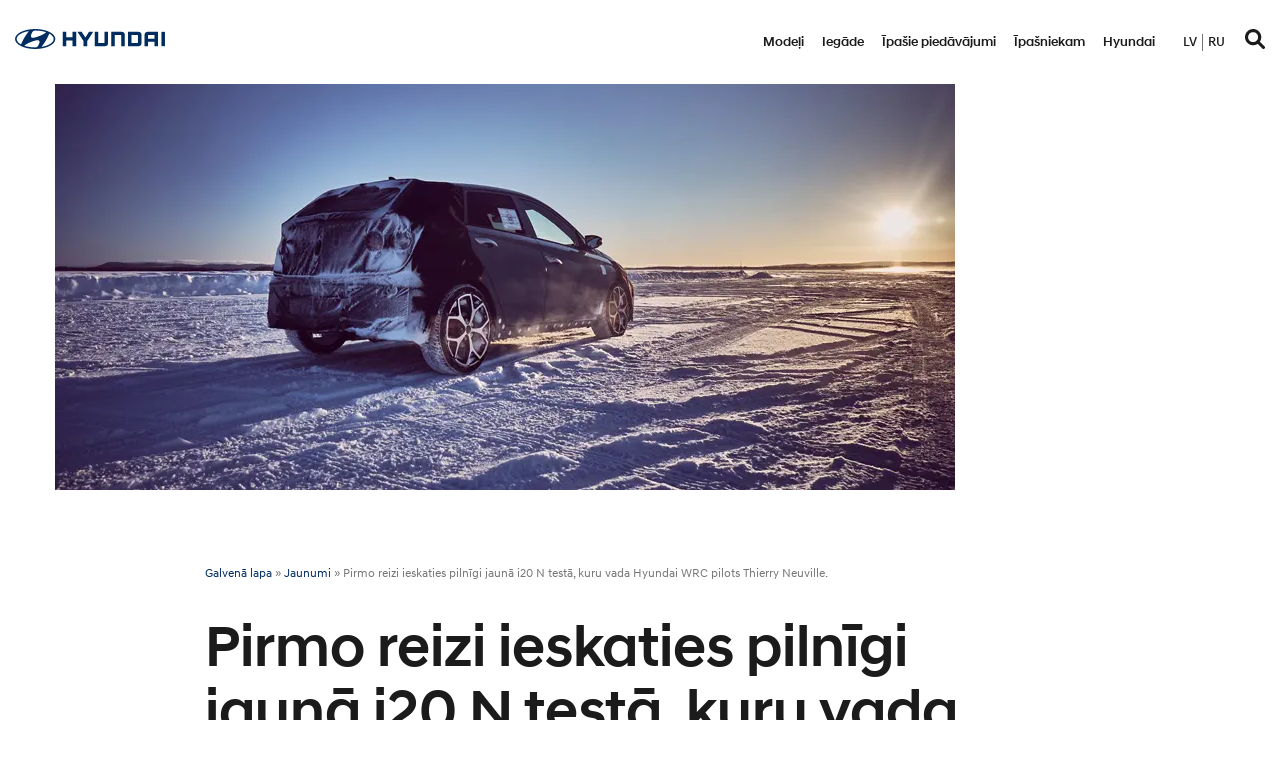

--- FILE ---
content_type: text/html; charset=UTF-8
request_url: https://www.hyundai.lv/jaunumi/pirmo-reizi-ieskaties-pilnigi-jauna-i20-n-testa-kuru-vada-hyundai-wrc-pilots-thierry-neuville/
body_size: 16585
content:
<!DOCTYPE html>

<html lang="lv">

<head>

    <meta charset="utf-8">
    <meta name="viewport" content="initial-scale=1.0,width=device-width">

    <title>Pirmo reizi ieskaties pilnīgi jaunā i20 N testā, kuru vada Hyundai WRC pilots Thierry Neuville. - Hyundai Latvia</title>

    <meta name='robots' content='index, follow, max-image-preview:large, max-snippet:-1, max-video-preview:-1' />

<!-- Google Tag Manager for WordPress by gtm4wp.com -->
<script data-cfasync="false" data-pagespeed-no-defer>
	var gtm4wp_datalayer_name = "dataLayer";
	var dataLayer = dataLayer || [];
</script>
<!-- End Google Tag Manager for WordPress by gtm4wp.com -->
	<!-- This site is optimized with the Yoast SEO plugin v26.7 - https://yoast.com/wordpress/plugins/seo/ -->
	<meta name="description" content="Visiem Hyundai modeļiem ir 5 gadu garantija bez nobraukuma ierobežojuma" />
	<link rel="canonical" href="https://www.hyundai.lv/jaunumi/pirmo-reizi-ieskaties-pilnigi-jauna-i20-n-testa-kuru-vada-hyundai-wrc-pilots-thierry-neuville/" />
	<meta property="og:locale" content="lv_LV" />
	<meta property="og:type" content="article" />
	<meta property="og:title" content="Pirmo reizi ieskaties pilnīgi jaunā i20 N testā, kuru vada Hyundai WRC pilots Thierry Neuville. - Hyundai Latvia" />
	<meta property="og:description" content="Visiem Hyundai modeļiem ir 5 gadu garantija bez nobraukuma ierobežojuma" />
	<meta property="og:url" content="https://www.hyundai.lv/jaunumi/pirmo-reizi-ieskaties-pilnigi-jauna-i20-n-testa-kuru-vada-hyundai-wrc-pilots-thierry-neuville/" />
	<meta property="og:site_name" content="Hyundai Latvia" />
	<meta property="article:published_time" content="2020-05-06T07:04:08+00:00" />
	<meta property="article:modified_time" content="2023-03-06T11:19:11+00:00" />
	<meta property="og:image" content="https://www.hyundai.fi/wp-content/uploads/sites/4/hyundai-all-new-i20-n-winter-testing-09-6.jpg" />
	<meta property="og:image:width" content="900" />
	<meta property="og:image:height" content="406" />
	<meta property="og:image:type" content="image/jpeg" />
	<meta name="author" content="piretraja" />
	<meta name="twitter:card" content="summary_large_image" />
	<meta name="twitter:label1" content="Written by" />
	<meta name="twitter:data1" content="piretraja" />
	<meta name="twitter:label2" content="Est. reading time" />
	<meta name="twitter:data2" content="1 minute" />
	<script type="application/ld+json" class="yoast-schema-graph">{"@context":"https://schema.org","@graph":[{"@type":"Article","@id":"https://www.hyundai.lv/jaunumi/pirmo-reizi-ieskaties-pilnigi-jauna-i20-n-testa-kuru-vada-hyundai-wrc-pilots-thierry-neuville/#article","isPartOf":{"@id":"https://www.hyundai.lv/jaunumi/pirmo-reizi-ieskaties-pilnigi-jauna-i20-n-testa-kuru-vada-hyundai-wrc-pilots-thierry-neuville/"},"author":{"name":"piretraja","@id":"https://www.hyundai.lv/#/schema/person/9a5d31ac2cc854583df5677d41c1e195"},"headline":"Pirmo reizi ieskaties pilnīgi jaunā i20 N testā, kuru vada Hyundai WRC pilots Thierry Neuville.","datePublished":"2020-05-06T07:04:08+00:00","dateModified":"2023-03-06T11:19:11+00:00","mainEntityOfPage":{"@id":"https://www.hyundai.lv/jaunumi/pirmo-reizi-ieskaties-pilnigi-jauna-i20-n-testa-kuru-vada-hyundai-wrc-pilots-thierry-neuville/"},"wordCount":25,"image":{"@id":"https://www.hyundai.lv/jaunumi/pirmo-reizi-ieskaties-pilnigi-jauna-i20-n-testa-kuru-vada-hyundai-wrc-pilots-thierry-neuville/#primaryimage"},"thumbnailUrl":"https://www.hyundai.fi/wp-content/uploads/sites/4/hyundai-all-new-i20-n-winter-testing-09-6.jpg","articleSection":["Hyundai","Noderīgi"],"inLanguage":"lv"},{"@type":"WebPage","@id":"https://www.hyundai.lv/jaunumi/pirmo-reizi-ieskaties-pilnigi-jauna-i20-n-testa-kuru-vada-hyundai-wrc-pilots-thierry-neuville/","url":"https://www.hyundai.lv/jaunumi/pirmo-reizi-ieskaties-pilnigi-jauna-i20-n-testa-kuru-vada-hyundai-wrc-pilots-thierry-neuville/","name":"Pirmo reizi ieskaties pilnīgi jaunā i20 N testā, kuru vada Hyundai WRC pilots Thierry Neuville. - Hyundai Latvia","isPartOf":{"@id":"https://www.hyundai.lv/#website"},"primaryImageOfPage":{"@id":"https://www.hyundai.lv/jaunumi/pirmo-reizi-ieskaties-pilnigi-jauna-i20-n-testa-kuru-vada-hyundai-wrc-pilots-thierry-neuville/#primaryimage"},"image":{"@id":"https://www.hyundai.lv/jaunumi/pirmo-reizi-ieskaties-pilnigi-jauna-i20-n-testa-kuru-vada-hyundai-wrc-pilots-thierry-neuville/#primaryimage"},"thumbnailUrl":"https://www.hyundai.fi/wp-content/uploads/sites/4/hyundai-all-new-i20-n-winter-testing-09-6.jpg","datePublished":"2020-05-06T07:04:08+00:00","dateModified":"2023-03-06T11:19:11+00:00","author":{"@id":"https://www.hyundai.lv/#/schema/person/9a5d31ac2cc854583df5677d41c1e195"},"description":"Visiem Hyundai modeļiem ir 5 gadu garantija bez nobraukuma ierobežojuma","breadcrumb":{"@id":"https://www.hyundai.lv/jaunumi/pirmo-reizi-ieskaties-pilnigi-jauna-i20-n-testa-kuru-vada-hyundai-wrc-pilots-thierry-neuville/#breadcrumb"},"inLanguage":"lv","potentialAction":[{"@type":"ReadAction","target":["https://www.hyundai.lv/jaunumi/pirmo-reizi-ieskaties-pilnigi-jauna-i20-n-testa-kuru-vada-hyundai-wrc-pilots-thierry-neuville/"]}]},{"@type":"ImageObject","inLanguage":"lv","@id":"https://www.hyundai.lv/jaunumi/pirmo-reizi-ieskaties-pilnigi-jauna-i20-n-testa-kuru-vada-hyundai-wrc-pilots-thierry-neuville/#primaryimage","url":"https://www.hyundai.fi/wp-content/uploads/sites/4/hyundai-all-new-i20-n-winter-testing-09-6.jpg","contentUrl":"https://www.hyundai.fi/wp-content/uploads/sites/4/hyundai-all-new-i20-n-winter-testing-09-6.jpg","width":900,"height":406},{"@type":"BreadcrumbList","@id":"https://www.hyundai.lv/jaunumi/pirmo-reizi-ieskaties-pilnigi-jauna-i20-n-testa-kuru-vada-hyundai-wrc-pilots-thierry-neuville/#breadcrumb","itemListElement":[{"@type":"ListItem","position":1,"name":"Galvenā lapa","item":"https://www.hyundai.lv/"},{"@type":"ListItem","position":2,"name":"Jaunumi","item":"https://www.hyundai.lv/jaunumi/"},{"@type":"ListItem","position":3,"name":"Pirmo reizi ieskaties pilnīgi jaunā i20 N testā, kuru vada Hyundai WRC pilots Thierry Neuville."}]},{"@type":"WebSite","@id":"https://www.hyundai.lv/#website","url":"https://www.hyundai.lv/","name":"Hyundai Latvia","description":"Hyundai","potentialAction":[{"@type":"SearchAction","target":{"@type":"EntryPoint","urlTemplate":"https://www.hyundai.lv/?s={search_term_string}"},"query-input":{"@type":"PropertyValueSpecification","valueRequired":true,"valueName":"search_term_string"}}],"inLanguage":"lv"},{"@type":"Person","@id":"https://www.hyundai.lv/#/schema/person/9a5d31ac2cc854583df5677d41c1e195","name":"piretraja"}]}</script>
	<!-- / Yoast SEO plugin. -->


<link rel='dns-prefetch' href='//plausible.io' />
<link rel='dns-prefetch' href='//www.hyundai.fi' />
<link rel='dns-prefetch' href='//player.vimeo.com' />
<link rel='dns-prefetch' href='//maps.googleapis.com' />

<link rel="alternate" title="oEmbed (JSON)" type="application/json+oembed" href="https://www.hyundai.lv/wp-json/oembed/1.0/embed?url=https%3A%2F%2Fwww.hyundai.lv%2Fjaunumi%2Fpirmo-reizi-ieskaties-pilnigi-jauna-i20-n-testa-kuru-vada-hyundai-wrc-pilots-thierry-neuville%2F&#038;lang=lv" />
<link rel="alternate" title="oEmbed (XML)" type="text/xml+oembed" href="https://www.hyundai.lv/wp-json/oembed/1.0/embed?url=https%3A%2F%2Fwww.hyundai.lv%2Fjaunumi%2Fpirmo-reizi-ieskaties-pilnigi-jauna-i20-n-testa-kuru-vada-hyundai-wrc-pilots-thierry-neuville%2F&#038;format=xml&#038;lang=lv" />
<style id='wp-img-auto-sizes-contain-inline-css' type='text/css'>
img:is([sizes=auto i],[sizes^="auto," i]){contain-intrinsic-size:3000px 1500px}
/*# sourceURL=wp-img-auto-sizes-contain-inline-css */
</style>
<style id='wp-emoji-styles-inline-css' type='text/css'>

	img.wp-smiley, img.emoji {
		display: inline !important;
		border: none !important;
		box-shadow: none !important;
		height: 1em !important;
		width: 1em !important;
		margin: 0 0.07em !important;
		vertical-align: -0.1em !important;
		background: none !important;
		padding: 0 !important;
	}
/*# sourceURL=wp-emoji-styles-inline-css */
</style>
<style id='wp-block-library-inline-css' type='text/css'>
:root{--wp-block-synced-color:#7a00df;--wp-block-synced-color--rgb:122,0,223;--wp-bound-block-color:var(--wp-block-synced-color);--wp-editor-canvas-background:#ddd;--wp-admin-theme-color:#007cba;--wp-admin-theme-color--rgb:0,124,186;--wp-admin-theme-color-darker-10:#006ba1;--wp-admin-theme-color-darker-10--rgb:0,107,160.5;--wp-admin-theme-color-darker-20:#005a87;--wp-admin-theme-color-darker-20--rgb:0,90,135;--wp-admin-border-width-focus:2px}@media (min-resolution:192dpi){:root{--wp-admin-border-width-focus:1.5px}}.wp-element-button{cursor:pointer}:root .has-very-light-gray-background-color{background-color:#eee}:root .has-very-dark-gray-background-color{background-color:#313131}:root .has-very-light-gray-color{color:#eee}:root .has-very-dark-gray-color{color:#313131}:root .has-vivid-green-cyan-to-vivid-cyan-blue-gradient-background{background:linear-gradient(135deg,#00d084,#0693e3)}:root .has-purple-crush-gradient-background{background:linear-gradient(135deg,#34e2e4,#4721fb 50%,#ab1dfe)}:root .has-hazy-dawn-gradient-background{background:linear-gradient(135deg,#faaca8,#dad0ec)}:root .has-subdued-olive-gradient-background{background:linear-gradient(135deg,#fafae1,#67a671)}:root .has-atomic-cream-gradient-background{background:linear-gradient(135deg,#fdd79a,#004a59)}:root .has-nightshade-gradient-background{background:linear-gradient(135deg,#330968,#31cdcf)}:root .has-midnight-gradient-background{background:linear-gradient(135deg,#020381,#2874fc)}:root{--wp--preset--font-size--normal:16px;--wp--preset--font-size--huge:42px}.has-regular-font-size{font-size:1em}.has-larger-font-size{font-size:2.625em}.has-normal-font-size{font-size:var(--wp--preset--font-size--normal)}.has-huge-font-size{font-size:var(--wp--preset--font-size--huge)}.has-text-align-center{text-align:center}.has-text-align-left{text-align:left}.has-text-align-right{text-align:right}.has-fit-text{white-space:nowrap!important}#end-resizable-editor-section{display:none}.aligncenter{clear:both}.items-justified-left{justify-content:flex-start}.items-justified-center{justify-content:center}.items-justified-right{justify-content:flex-end}.items-justified-space-between{justify-content:space-between}.screen-reader-text{border:0;clip-path:inset(50%);height:1px;margin:-1px;overflow:hidden;padding:0;position:absolute;width:1px;word-wrap:normal!important}.screen-reader-text:focus{background-color:#ddd;clip-path:none;color:#444;display:block;font-size:1em;height:auto;left:5px;line-height:normal;padding:15px 23px 14px;text-decoration:none;top:5px;width:auto;z-index:100000}html :where(.has-border-color){border-style:solid}html :where([style*=border-top-color]){border-top-style:solid}html :where([style*=border-right-color]){border-right-style:solid}html :where([style*=border-bottom-color]){border-bottom-style:solid}html :where([style*=border-left-color]){border-left-style:solid}html :where([style*=border-width]){border-style:solid}html :where([style*=border-top-width]){border-top-style:solid}html :where([style*=border-right-width]){border-right-style:solid}html :where([style*=border-bottom-width]){border-bottom-style:solid}html :where([style*=border-left-width]){border-left-style:solid}html :where(img[class*=wp-image-]){height:auto;max-width:100%}:where(figure){margin:0 0 1em}html :where(.is-position-sticky){--wp-admin--admin-bar--position-offset:var(--wp-admin--admin-bar--height,0px)}@media screen and (max-width:600px){html :where(.is-position-sticky){--wp-admin--admin-bar--position-offset:0px}}

/*# sourceURL=wp-block-library-inline-css */
</style><style id='wp-block-embed-inline-css' type='text/css'>
.wp-block-embed.alignleft,.wp-block-embed.alignright,.wp-block[data-align=left]>[data-type="core/embed"],.wp-block[data-align=right]>[data-type="core/embed"]{max-width:360px;width:100%}.wp-block-embed.alignleft .wp-block-embed__wrapper,.wp-block-embed.alignright .wp-block-embed__wrapper,.wp-block[data-align=left]>[data-type="core/embed"] .wp-block-embed__wrapper,.wp-block[data-align=right]>[data-type="core/embed"] .wp-block-embed__wrapper{min-width:280px}.wp-block-cover .wp-block-embed{min-height:240px;min-width:320px}.wp-block-embed{overflow-wrap:break-word}.wp-block-embed :where(figcaption){margin-bottom:1em;margin-top:.5em}.wp-block-embed iframe{max-width:100%}.wp-block-embed__wrapper{position:relative}.wp-embed-responsive .wp-has-aspect-ratio .wp-block-embed__wrapper:before{content:"";display:block;padding-top:50%}.wp-embed-responsive .wp-has-aspect-ratio iframe{bottom:0;height:100%;left:0;position:absolute;right:0;top:0;width:100%}.wp-embed-responsive .wp-embed-aspect-21-9 .wp-block-embed__wrapper:before{padding-top:42.85%}.wp-embed-responsive .wp-embed-aspect-18-9 .wp-block-embed__wrapper:before{padding-top:50%}.wp-embed-responsive .wp-embed-aspect-16-9 .wp-block-embed__wrapper:before{padding-top:56.25%}.wp-embed-responsive .wp-embed-aspect-4-3 .wp-block-embed__wrapper:before{padding-top:75%}.wp-embed-responsive .wp-embed-aspect-1-1 .wp-block-embed__wrapper:before{padding-top:100%}.wp-embed-responsive .wp-embed-aspect-9-16 .wp-block-embed__wrapper:before{padding-top:177.77%}.wp-embed-responsive .wp-embed-aspect-1-2 .wp-block-embed__wrapper:before{padding-top:200%}
/*# sourceURL=https://www.hyundai.lv/wp-includes/blocks/embed/style.min.css */
</style>
<style id='global-styles-inline-css' type='text/css'>
:root{--wp--preset--aspect-ratio--square: 1;--wp--preset--aspect-ratio--4-3: 4/3;--wp--preset--aspect-ratio--3-4: 3/4;--wp--preset--aspect-ratio--3-2: 3/2;--wp--preset--aspect-ratio--2-3: 2/3;--wp--preset--aspect-ratio--16-9: 16/9;--wp--preset--aspect-ratio--9-16: 9/16;--wp--preset--color--black: #000000;--wp--preset--color--cyan-bluish-gray: #abb8c3;--wp--preset--color--white: #ffffff;--wp--preset--color--pale-pink: #f78da7;--wp--preset--color--vivid-red: #cf2e2e;--wp--preset--color--luminous-vivid-orange: #ff6900;--wp--preset--color--luminous-vivid-amber: #fcb900;--wp--preset--color--light-green-cyan: #7bdcb5;--wp--preset--color--vivid-green-cyan: #00d084;--wp--preset--color--pale-cyan-blue: #8ed1fc;--wp--preset--color--vivid-cyan-blue: #0693e3;--wp--preset--color--vivid-purple: #9b51e0;--wp--preset--gradient--vivid-cyan-blue-to-vivid-purple: linear-gradient(135deg,rgb(6,147,227) 0%,rgb(155,81,224) 100%);--wp--preset--gradient--light-green-cyan-to-vivid-green-cyan: linear-gradient(135deg,rgb(122,220,180) 0%,rgb(0,208,130) 100%);--wp--preset--gradient--luminous-vivid-amber-to-luminous-vivid-orange: linear-gradient(135deg,rgb(252,185,0) 0%,rgb(255,105,0) 100%);--wp--preset--gradient--luminous-vivid-orange-to-vivid-red: linear-gradient(135deg,rgb(255,105,0) 0%,rgb(207,46,46) 100%);--wp--preset--gradient--very-light-gray-to-cyan-bluish-gray: linear-gradient(135deg,rgb(238,238,238) 0%,rgb(169,184,195) 100%);--wp--preset--gradient--cool-to-warm-spectrum: linear-gradient(135deg,rgb(74,234,220) 0%,rgb(151,120,209) 20%,rgb(207,42,186) 40%,rgb(238,44,130) 60%,rgb(251,105,98) 80%,rgb(254,248,76) 100%);--wp--preset--gradient--blush-light-purple: linear-gradient(135deg,rgb(255,206,236) 0%,rgb(152,150,240) 100%);--wp--preset--gradient--blush-bordeaux: linear-gradient(135deg,rgb(254,205,165) 0%,rgb(254,45,45) 50%,rgb(107,0,62) 100%);--wp--preset--gradient--luminous-dusk: linear-gradient(135deg,rgb(255,203,112) 0%,rgb(199,81,192) 50%,rgb(65,88,208) 100%);--wp--preset--gradient--pale-ocean: linear-gradient(135deg,rgb(255,245,203) 0%,rgb(182,227,212) 50%,rgb(51,167,181) 100%);--wp--preset--gradient--electric-grass: linear-gradient(135deg,rgb(202,248,128) 0%,rgb(113,206,126) 100%);--wp--preset--gradient--midnight: linear-gradient(135deg,rgb(2,3,129) 0%,rgb(40,116,252) 100%);--wp--preset--font-size--small: 13px;--wp--preset--font-size--medium: 20px;--wp--preset--font-size--large: 36px;--wp--preset--font-size--x-large: 42px;--wp--preset--spacing--20: 0.44rem;--wp--preset--spacing--30: 0.67rem;--wp--preset--spacing--40: 1rem;--wp--preset--spacing--50: 1.5rem;--wp--preset--spacing--60: 2.25rem;--wp--preset--spacing--70: 3.38rem;--wp--preset--spacing--80: 5.06rem;--wp--preset--shadow--natural: 6px 6px 9px rgba(0, 0, 0, 0.2);--wp--preset--shadow--deep: 12px 12px 50px rgba(0, 0, 0, 0.4);--wp--preset--shadow--sharp: 6px 6px 0px rgba(0, 0, 0, 0.2);--wp--preset--shadow--outlined: 6px 6px 0px -3px rgb(255, 255, 255), 6px 6px rgb(0, 0, 0);--wp--preset--shadow--crisp: 6px 6px 0px rgb(0, 0, 0);}:where(.is-layout-flex){gap: 0.5em;}:where(.is-layout-grid){gap: 0.5em;}body .is-layout-flex{display: flex;}.is-layout-flex{flex-wrap: wrap;align-items: center;}.is-layout-flex > :is(*, div){margin: 0;}body .is-layout-grid{display: grid;}.is-layout-grid > :is(*, div){margin: 0;}:where(.wp-block-columns.is-layout-flex){gap: 2em;}:where(.wp-block-columns.is-layout-grid){gap: 2em;}:where(.wp-block-post-template.is-layout-flex){gap: 1.25em;}:where(.wp-block-post-template.is-layout-grid){gap: 1.25em;}.has-black-color{color: var(--wp--preset--color--black) !important;}.has-cyan-bluish-gray-color{color: var(--wp--preset--color--cyan-bluish-gray) !important;}.has-white-color{color: var(--wp--preset--color--white) !important;}.has-pale-pink-color{color: var(--wp--preset--color--pale-pink) !important;}.has-vivid-red-color{color: var(--wp--preset--color--vivid-red) !important;}.has-luminous-vivid-orange-color{color: var(--wp--preset--color--luminous-vivid-orange) !important;}.has-luminous-vivid-amber-color{color: var(--wp--preset--color--luminous-vivid-amber) !important;}.has-light-green-cyan-color{color: var(--wp--preset--color--light-green-cyan) !important;}.has-vivid-green-cyan-color{color: var(--wp--preset--color--vivid-green-cyan) !important;}.has-pale-cyan-blue-color{color: var(--wp--preset--color--pale-cyan-blue) !important;}.has-vivid-cyan-blue-color{color: var(--wp--preset--color--vivid-cyan-blue) !important;}.has-vivid-purple-color{color: var(--wp--preset--color--vivid-purple) !important;}.has-black-background-color{background-color: var(--wp--preset--color--black) !important;}.has-cyan-bluish-gray-background-color{background-color: var(--wp--preset--color--cyan-bluish-gray) !important;}.has-white-background-color{background-color: var(--wp--preset--color--white) !important;}.has-pale-pink-background-color{background-color: var(--wp--preset--color--pale-pink) !important;}.has-vivid-red-background-color{background-color: var(--wp--preset--color--vivid-red) !important;}.has-luminous-vivid-orange-background-color{background-color: var(--wp--preset--color--luminous-vivid-orange) !important;}.has-luminous-vivid-amber-background-color{background-color: var(--wp--preset--color--luminous-vivid-amber) !important;}.has-light-green-cyan-background-color{background-color: var(--wp--preset--color--light-green-cyan) !important;}.has-vivid-green-cyan-background-color{background-color: var(--wp--preset--color--vivid-green-cyan) !important;}.has-pale-cyan-blue-background-color{background-color: var(--wp--preset--color--pale-cyan-blue) !important;}.has-vivid-cyan-blue-background-color{background-color: var(--wp--preset--color--vivid-cyan-blue) !important;}.has-vivid-purple-background-color{background-color: var(--wp--preset--color--vivid-purple) !important;}.has-black-border-color{border-color: var(--wp--preset--color--black) !important;}.has-cyan-bluish-gray-border-color{border-color: var(--wp--preset--color--cyan-bluish-gray) !important;}.has-white-border-color{border-color: var(--wp--preset--color--white) !important;}.has-pale-pink-border-color{border-color: var(--wp--preset--color--pale-pink) !important;}.has-vivid-red-border-color{border-color: var(--wp--preset--color--vivid-red) !important;}.has-luminous-vivid-orange-border-color{border-color: var(--wp--preset--color--luminous-vivid-orange) !important;}.has-luminous-vivid-amber-border-color{border-color: var(--wp--preset--color--luminous-vivid-amber) !important;}.has-light-green-cyan-border-color{border-color: var(--wp--preset--color--light-green-cyan) !important;}.has-vivid-green-cyan-border-color{border-color: var(--wp--preset--color--vivid-green-cyan) !important;}.has-pale-cyan-blue-border-color{border-color: var(--wp--preset--color--pale-cyan-blue) !important;}.has-vivid-cyan-blue-border-color{border-color: var(--wp--preset--color--vivid-cyan-blue) !important;}.has-vivid-purple-border-color{border-color: var(--wp--preset--color--vivid-purple) !important;}.has-vivid-cyan-blue-to-vivid-purple-gradient-background{background: var(--wp--preset--gradient--vivid-cyan-blue-to-vivid-purple) !important;}.has-light-green-cyan-to-vivid-green-cyan-gradient-background{background: var(--wp--preset--gradient--light-green-cyan-to-vivid-green-cyan) !important;}.has-luminous-vivid-amber-to-luminous-vivid-orange-gradient-background{background: var(--wp--preset--gradient--luminous-vivid-amber-to-luminous-vivid-orange) !important;}.has-luminous-vivid-orange-to-vivid-red-gradient-background{background: var(--wp--preset--gradient--luminous-vivid-orange-to-vivid-red) !important;}.has-very-light-gray-to-cyan-bluish-gray-gradient-background{background: var(--wp--preset--gradient--very-light-gray-to-cyan-bluish-gray) !important;}.has-cool-to-warm-spectrum-gradient-background{background: var(--wp--preset--gradient--cool-to-warm-spectrum) !important;}.has-blush-light-purple-gradient-background{background: var(--wp--preset--gradient--blush-light-purple) !important;}.has-blush-bordeaux-gradient-background{background: var(--wp--preset--gradient--blush-bordeaux) !important;}.has-luminous-dusk-gradient-background{background: var(--wp--preset--gradient--luminous-dusk) !important;}.has-pale-ocean-gradient-background{background: var(--wp--preset--gradient--pale-ocean) !important;}.has-electric-grass-gradient-background{background: var(--wp--preset--gradient--electric-grass) !important;}.has-midnight-gradient-background{background: var(--wp--preset--gradient--midnight) !important;}.has-small-font-size{font-size: var(--wp--preset--font-size--small) !important;}.has-medium-font-size{font-size: var(--wp--preset--font-size--medium) !important;}.has-large-font-size{font-size: var(--wp--preset--font-size--large) !important;}.has-x-large-font-size{font-size: var(--wp--preset--font-size--x-large) !important;}
/*# sourceURL=global-styles-inline-css */
</style>

<style id='classic-theme-styles-inline-css' type='text/css'>
/*! This file is auto-generated */
.wp-block-button__link{color:#fff;background-color:#32373c;border-radius:9999px;box-shadow:none;text-decoration:none;padding:calc(.667em + 2px) calc(1.333em + 2px);font-size:1.125em}.wp-block-file__button{background:#32373c;color:#fff;text-decoration:none}
/*# sourceURL=/wp-includes/css/classic-themes.min.css */
</style>
<link rel='stylesheet' id='mailerlite_forms.css-css' href='https://www.hyundai.fi/wp-content/plugins/official-mailerlite-sign-up-forms/assets/css/mailerlite_forms.css?ver=1.7.18' type='text/css' media='all' />
<link rel='stylesheet' id='theme-global-css' href='https://www.hyundai.fi/wp-content/themes/theme/assets/build/css/global-456d2bcbb6.css' type='text/css' media='all' />
<link rel='stylesheet' id='slick_css-css' href='https://www.hyundai.fi/wp-content/themes/theme/node_modules/slick-carousel/slick/slick.css?ver=6.9' type='text/css' media='all' />
<link rel='stylesheet' id='slick_theme_css-css' href='https://www.hyundai.fi/wp-content/themes/theme/node_modules/slick-carousel/slick/slick-theme.css?ver=6.9' type='text/css' media='all' />
<link rel='stylesheet' id='hamburgers-css' href='https://www.hyundai.fi/wp-content/themes/theme/lib/dist/hamburgers.min.css?ver=6.9' type='text/css' media='all' />
<script type="text/javascript" defer data-domain='hyundai.lv' data-api='https://plausible.io/api/event' data-cfasync='false' src="https://plausible.io/js/plausible.outbound-links.js?ver=2.5.0" id="plausible-analytics-js"></script>
<script type="text/javascript" id="plausible-analytics-js-after">
/* <![CDATA[ */
window.plausible = window.plausible || function() { (window.plausible.q = window.plausible.q || []).push(arguments) }
//# sourceURL=plausible-analytics-js-after
/* ]]> */
</script>
<script type="text/javascript" src="https://www.hyundai.lv/wp-includes/js/jquery/jquery.min.js?ver=3.7.1" id="jquery-core-js"></script>
<script type="text/javascript" src="https://www.hyundai.lv/wp-includes/js/jquery/jquery-migrate.min.js?ver=3.4.1" id="jquery-migrate-js"></script>
<script type="text/javascript" src="https://www.hyundai.fi/wp-content/themes/theme/node_modules/slick-carousel/slick/slick.min.js?ver=6.9" id="slick_js-js"></script>
<script type="text/javascript" src="//player.vimeo.com/api/player.js?ver=6.9" id="vimeo-player-js"></script>
<link rel="https://api.w.org/" href="https://www.hyundai.lv/wp-json/" /><link rel="alternate" title="JSON" type="application/json" href="https://www.hyundai.lv/wp-json/wp/v2/posts/16358" /><link rel='shortlink' href='https://www.hyundai.lv/?p=16358' />
        <!-- MailerLite Universal -->
        <script>
            (function(w,d,e,u,f,l,n){w[f]=w[f]||function(){(w[f].q=w[f].q||[])
                .push(arguments);},l=d.createElement(e),l.async=1,l.src=u,
                n=d.getElementsByTagName(e)[0],n.parentNode.insertBefore(l,n);})
            (window,document,'script','https://assets.mailerlite.com/js/universal.js','ml');
            ml('account', '407996');
            ml('enablePopups', true);
        </script>
        <!-- End MailerLite Universal -->
        <style>.post-thumbnail img[src$='.svg'] { width: 100%; height: auto; }</style>
<!-- Google Tag Manager for WordPress by gtm4wp.com -->
<!-- GTM Container placement set to automatic -->
<script data-cfasync="false" data-pagespeed-no-defer type="text/javascript">
	var dataLayer_content = {"pagePostType":"post","pagePostType2":"single-post","pageCategory":["hyundai","noderigi"]};
	dataLayer.push( dataLayer_content );
</script>
<script data-cfasync="false" data-pagespeed-no-defer type="text/javascript">
(function(w,d,s,l,i){w[l]=w[l]||[];w[l].push({'gtm.start':
new Date().getTime(),event:'gtm.js'});var f=d.getElementsByTagName(s)[0],
j=d.createElement(s),dl=l!='dataLayer'?'&l='+l:'';j.async=true;j.src=
'//www.googletagmanager.com/gtm.js?id='+i+dl;f.parentNode.insertBefore(j,f);
})(window,document,'script','dataLayer','GTM-KNMKCWS');
</script>
<!-- End Google Tag Manager for WordPress by gtm4wp.com --><link rel="icon" href="https://www.hyundai.fi/wp-content/uploads/sites/4/cropped-hyundai_favicon-32x32.png" sizes="32x32" />
<link rel="icon" href="https://www.hyundai.fi/wp-content/uploads/sites/4/cropped-hyundai_favicon-192x192.png" sizes="192x192" />
<link rel="apple-touch-icon" href="https://www.hyundai.fi/wp-content/uploads/sites/4/cropped-hyundai_favicon-180x180.png" />
<meta name="msapplication-TileImage" content="https://www.hyundai.fi/wp-content/uploads/sites/4/cropped-hyundai_favicon-270x270.png" />

<meta name="generator" content="WP Rocket 3.20.3" data-wpr-features="wpr_preload_links wpr_desktop" /></head>

<body class="wp-singular post-template-default single single-post postid-16358 single-format-standard wp-embed-responsive wp-theme-theme mobile-closed lv">


<div data-rocket-location-hash="39ab138deea54a19c21ced9a12646820" id="mobile-menu" class="hidden">
    <div data-rocket-location-hash="5caeff6af5f38524b6a4c12bbeaaccf1" class="logo">
        <a href="https://www.hyundai.lv/">
            <svg  xmlns="http://www.w3.org/2000/svg" xmlns:xlink="http://www.w3.org/1999/xlink" x="0px" y="0px"
	 viewBox="0 0 283.46 39"  xml:space="preserve" role="img"><title>Hyundai logo</title><desc>An official Hyundai logo</desc>
<style type="text/css">
	.st0{fill:#002C5F;}
</style>
<g>
	<g>
		<polygon class="st0" points="108.87,5.51 108.87,16.17 96.79,16.17 96.79,5.51 90.12,5.51 90.12,33.49 96.79,33.49 96.79,22.24
			108.87,22.24 108.87,33.49 115.53,33.49 115.53,5.51 115.2,5.51 		"/>
		<polygon class="st0" points="139.95,5.51 132.98,16.59 126.02,5.51 118.16,5.51 129.66,23.8 129.66,33.49 136.31,33.49
			136.31,23.8 147.81,5.51 147.2,5.51 		"/>
		<path class="st0" d="M169.24,5.51v20.51c0,0.78-0.59,1.41-1.42,1.41h-10.68V5.51h-6.66v27.98h19.68c1.75,0,3.16-0.52,4.19-1.54
			c1.02-1.03,1.53-2.43,1.53-4.18V5.51h-0.33H169.24z"/>
		<path class="st0" d="M201.75,5.51h-19.69v27.98h6.66V11.57h10.68c0.86,0,1.41,0.67,1.41,1.4v20.52h6.65V11.23
			c0-1.75-0.52-3.16-1.53-4.18C204.9,6.03,203.5,5.51,201.75,5.51z"/>
		<path class="st0" d="M233.33,5.51h-19.68v27.98h19.68c1.75,0,3.15-0.52,4.17-1.54c1.03-1.03,1.54-2.43,1.54-4.18V11.23
			c0-1.75-0.52-3.16-1.54-4.18C236.48,6.03,235.07,5.51,233.33,5.51z M232.39,13.02v12.97c0,0.75-0.55,1.45-1.42,1.45h-10.67V11.57
			h10.63C231.8,11.57,232.39,12.18,232.39,13.02z"/>
		<path class="st0" d="M250.65,5.51c-1.75,0-3.16,0.52-4.18,1.54c-1.03,1.02-1.54,2.43-1.54,4.18v22.26h6.64v-8.66h12.1v8.66h6.65
			V5.51H250.65z M263.67,11.57v7.21h-12.1v-5.79c0-0.69,0.54-1.42,1.42-1.42H263.67z"/>
		<rect x="276.81" y="5.51" class="st0" width="6.66" height="27.98"/>
	</g>
	<g>
		<g>
			<g>
				<g>
					<path class="st0" d="M38.07,38.99c21.02,0,38.07-8.73,38.07-19.49c0-10.76-17.04-19.49-38.07-19.49C17.04,0.01,0,8.73,0,19.5
						C0,30.26,17.04,38.99,38.07,38.99z M45.23,29.43c-0.63,1.47-1.73,4.62-4.24,5.87c-0.76,0.37-1.7,0.56-2.54,0.58
						c-0.19,0-0.32,0-0.38,0c-7.03,0-13.57-0.98-19.04-2.64c-0.05-0.01-0.17-0.06-0.21-0.08c-0.5-0.17-0.76-0.4-0.76-0.69
						c0-0.26,0.13-0.44,0.31-0.62c0.08-0.08,0.19-0.18,0.34-0.31c1.27-1.05,5.07-3.81,12.24-6.56c2.52-0.96,5.66-2.16,8.96-2.85
						C41.85,21.72,49.02,20.63,45.23,29.43z M64.47,9.78c0.13-0.24,0.32-0.43,0.64-0.46c0.18-0.01,0.42,0.03,0.79,0.26
						c4.47,2.75,7.12,6.19,7.12,9.91c0,6.72-8.64,12.5-21,15.03c-0.79,0.15-1.32,0.15-1.5-0.05c-0.12-0.12-0.16-0.34,0-0.6
						c0.08-0.14,0.17-0.26,0.33-0.46c6.73-7.93,11.86-19.63,13.31-23.01C64.27,10.16,64.38,9.93,64.47,9.78z M31.02,9.53
						c0.63-1.47,1.73-4.61,4.24-5.86c0.76-0.38,1.7-0.56,2.54-0.58c0.19-0.01,0.32,0,0.38,0c7.03,0,13.57,0.97,19.05,2.64
						c0.04,0.01,0.17,0.06,0.21,0.08c0.5,0.17,0.77,0.4,0.77,0.69c0,0.25-0.13,0.44-0.31,0.62c-0.08,0.08-0.19,0.18-0.35,0.3
						c-1.26,1.06-5.07,3.81-12.24,6.56c-2.52,0.96-5.66,2.16-8.96,2.86C34.4,17.23,27.23,18.33,31.02,9.53z M24.11,4.47
						c0.8-0.15,1.32-0.15,1.51,0.05c0.11,0.13,0.14,0.34,0,0.6c-0.09,0.14-0.17,0.27-0.33,0.46c-6.73,7.93-11.86,19.64-13.31,23.02
						c-0.11,0.23-0.22,0.46-0.31,0.61c-0.13,0.24-0.31,0.44-0.64,0.46c-0.18,0.01-0.42-0.03-0.8-0.26
						c-4.47-2.75-7.12-6.19-7.12-9.91C3.11,12.77,11.75,6.99,24.11,4.47z"/>
				</g>
			</g>
		</g>
	</g>
</g>
</svg>        </a>
    </div>
            <ul class="lang-switcher">
            	<li class="lang-item lang-item-2151 lang-item-lv current-lang lang-item-first"><a lang="lv" hreflang="lv" href="https://www.hyundai.lv/jaunumi/pirmo-reizi-ieskaties-pilnigi-jauna-i20-n-testa-kuru-vada-hyundai-wrc-pilots-thierry-neuville/" aria-current="true">lv</a></li>
	<li class="lang-item lang-item-2156 lang-item-ru no-translation"><a lang="ru-RU" hreflang="ru-RU" href="https://www.hyundai.lv/ru/">ru</a></li>
        </ul>
    <div data-rocket-location-hash="2f7246ef7d92dbe5936631b413a87ff5" class="menu-main-menu-container"><ul id="menu-main-menu" class="menu"><li id="menu-item-480" class="menu-item menu-item-type-post_type menu-item-object-page menu-item-480"><a href="https://www.hyundai.lv/modeli/">Modeļi</a></li>
<li id="menu-item-2992" class="menu-item menu-item-type-custom menu-item-object-custom menu-item-has-children menu-item-2992"><a href="#">Iegāde</a>
<ul class="sub-menu">
	<li id="menu-item-4203" class="menu-item menu-item-type-custom menu-item-object-custom menu-item-has-children menu-item-4203"><a href="#">Iegāde</a>
	<ul class="sub-menu">
		<li id="menu-item-4399" class="menu-item menu-item-type-custom menu-item-object-custom menu-item-has-children menu-item-4399"><a href="#iegade">Iegāde</a>
		<ul class="sub-menu">
			<li id="menu-item-5657" class="menu-item menu-item-type-post_type menu-item-object-page menu-item-5657"><a href="https://www.hyundai.lv/izplatitaji/">Izplatītāji</a></li>
			<li id="menu-item-9926" class="menu-item menu-item-type-post_type menu-item-object-page menu-item-9926"><a href="https://www.hyundai.lv/noliktavas-automasinas/ipasais-piedavajums/">Īpašie piedāvājumi</a></li>
			<li id="menu-item-6138" class="menu-item menu-item-type-post_type menu-item-object-page menu-item-6138"><a href="https://www.hyundai.lv/iegade/registreties-izmeginajuma-braucienam/">Reģistrēties izmēģinājuma braucienam</a></li>
		</ul>
</li>
		<li id="menu-item-4204" class="menu-item menu-item-type-custom menu-item-object-custom menu-item-has-children menu-item-4204"><a href="#">Cenas</a>
		<ul class="sub-menu">
			<li id="menu-item-5656" class="menu-item menu-item-type-post_type menu-item-object-page menu-item-5656"><a href="https://www.hyundai.lv/iegade/cenas/">Cenrādis</a></li>
			<li id="menu-item-5113" class="menu-item menu-item-type-post_type menu-item-object-page menu-item-5113"><a href="https://www.hyundai.lv/hyundai-lizings/">Hyundai Līzings</a></li>
			<li id="menu-item-9928" class="menu-item menu-item-type-post_type menu-item-object-page menu-item-9928"><a href="https://www.hyundai.lv/iegade/sanemt-cenu-piedavajumu/">Saņemt cenu piedāvājumu</a></li>
		</ul>
</li>
		<li id="menu-item-4206" class="menu-item menu-item-type-custom menu-item-object-custom menu-item-has-children menu-item-4206"><a href="#">Biznesa klientam</a>
		<ul class="sub-menu">
			<li id="menu-item-5652" class="menu-item menu-item-type-post_type menu-item-object-page menu-item-5652"><a href="https://www.hyundai.lv/biznesa-klientam/">Hyundai automobilis uzņēmumam</a></li>
			<li id="menu-item-5653" class="menu-item menu-item-type-post_type menu-item-object-page menu-item-5653"><a href="https://www.hyundai.lv/biznesa-klientam/sazinies-ar-mums/">Sazinies ar mums</a></li>
		</ul>
</li>
		<li id="menu-item-6199" class="menu-item menu-item-type-custom menu-item-object-custom menu-item-has-children menu-item-6199"><a href="#">Uzzini vairāk</a>
		<ul class="sub-menu">
			<li id="menu-item-4202" class="menu-item menu-item-type-post_type menu-item-object-page menu-item-4202"><a href="https://www.hyundai.lv/hyundai-hibridauto/">Hibrīdauto</a></li>
			<li id="menu-item-5853" class="menu-item menu-item-type-post_type menu-item-object-page menu-item-5853"><a href="https://www.hyundai.lv/hyundai-elektromobili/">Elektromobiļi</a></li>
			<li id="menu-item-6129" class="menu-item menu-item-type-post_type menu-item-object-page menu-item-6129"><a href="https://www.hyundai.lv/izjuti-emocijas/">N-modeļi</a></li>
			<li id="menu-item-21957" class="menu-item menu-item-type-post_type menu-item-object-page menu-item-21957"><a href="https://www.hyundai.lv/suv/">SUV modeļi</a></li>
		</ul>
</li>
	</ul>
</li>
</ul>
</li>
<li id="menu-item-23177" class="menu-item menu-item-type-post_type menu-item-object-page menu-item-23177"><a href="https://www.hyundai.lv/noliktavas-automasinas/">Īpašie piedāvājumi</a></li>
<li id="menu-item-481" class="menu-item menu-item-type-custom menu-item-object-custom menu-item-has-children menu-item-481"><a href="#">Īpašniekam</a>
<ul class="sub-menu">
	<li id="menu-item-5950" class="menu-item menu-item-type-custom menu-item-object-custom menu-item-has-children menu-item-5950"><a href="#">Īpašniekam</a>
	<ul class="sub-menu">
		<li id="menu-item-9931" class="menu-item menu-item-type-custom menu-item-object-custom menu-item-has-children menu-item-9931"><a href="#ipashniekam">Īpašniekam</a>
		<ul class="sub-menu">
			<li id="menu-item-3211" class="menu-item menu-item-type-post_type menu-item-object-page menu-item-3211"><a href="https://www.hyundai.lv/garantija/">5 gadu garantija</a></li>
			<li id="menu-item-9932" class="menu-item menu-item-type-post_type menu-item-object-page menu-item-9932"><a href="https://www.hyundai.lv/ipasniekam/hyundai-tehniska-palidziba-cela/">Palīdzība ceļā</a></li>
			<li id="menu-item-23362" class="menu-item menu-item-type-post_type menu-item-object-page menu-item-23362"><a href="https://www.hyundai.lv/myhyundai/">myHyundai lietotne</a></li>
			<li id="menu-item-9933" class="menu-item menu-item-type-post_type menu-item-object-page menu-item-9933"><a href="https://www.hyundai.lv/hyundai-bluelink/">Bluelink®</a></li>
			<li id="menu-item-18525" class="menu-item menu-item-type-post_type menu-item-object-page menu-item-18525"><a href="https://www.hyundai.lv/ipasniekam/charge-myhyundai/">Charge myHyundai</a></li>
			<li id="menu-item-7916" class="menu-item menu-item-type-post_type menu-item-object-page menu-item-7916"><a href="https://www.hyundai.lv/ipasniekam/programmaturas-atjauninajumi/">Programmatūras atjauninājumi</a></li>
			<li id="menu-item-9934" class="menu-item menu-item-type-post_type menu-item-object-page menu-item-9934"><a href="https://www.hyundai.lv/hyundai-ipasnieka-lietosanas-instrukcija/">Lietotāja rokasgrāmata</a></li>
		</ul>
</li>
		<li id="menu-item-486" class="menu-item menu-item-type-custom menu-item-object-custom menu-item-has-children menu-item-486"><a href="#">Serviss</a>
		<ul class="sub-menu">
			<li id="menu-item-9937" class="menu-item menu-item-type-post_type menu-item-object-page menu-item-9937"><a href="https://www.hyundai.lv/serviss/">Autoservisi</a></li>
			<li id="menu-item-6136" class="menu-item menu-item-type-post_type menu-item-object-page menu-item-6136"><a href="https://www.hyundai.lv/piedavajums/">Apkopes piedāvājumi</a></li>
			<li id="menu-item-21626" class="menu-item menu-item-type-post_type menu-item-object-page menu-item-21626"><a href="https://www.hyundai.lv/ru/hyundai-shop/">Hyundai shop</a></li>
			<li id="menu-item-9939" class="menu-item menu-item-type-post_type menu-item-object-page menu-item-9939"><a href="https://www.hyundai.lv/ipasniekam/sazinaties-ar-servisu/">Sazināties ar servisu</a></li>
			<li id="menu-item-4218" class="menu-item menu-item-type-post_type menu-item-object-page menu-item-4218"><a href="https://www.hyundai.lv/ipasniekam/hyundai-zimola-serviss/">Hyundai zīmola serviss</a></li>
			<li id="menu-item-9940" class="menu-item menu-item-type-post_type menu-item-object-page menu-item-9940"><a href="https://www.hyundai.lv/hyundai-originalas-rezerves-dalas-un-aksesuari/">Oriģinālās rezerves daļas un aksesuāri</a></li>
		</ul>
</li>
		<li id="menu-item-9941" class="menu-item menu-item-type-custom menu-item-object-custom menu-item-has-children menu-item-9941"><a href="#">Apkopke</a>
		<ul class="sub-menu">
			<li id="menu-item-9942" class="menu-item menu-item-type-post_type menu-item-object-page menu-item-9942"><a href="https://www.hyundai.lv/hyundai-automasinu-tehniskas-apkopes-intervali/">Apkopes plāns</a></li>
			<li id="menu-item-6135" class="menu-item menu-item-type-post_type menu-item-object-page menu-item-6135"><a href="https://www.hyundai.lv/eco-service/">Hyundai Eco-service</a></li>
			<li id="menu-item-5958" class="menu-item menu-item-type-post_type menu-item-object-page menu-item-5958"><a href="https://www.hyundai.lv/biezak-uzdotie-jautajumi-par-hibrida-un-elektroauto/">Biežāk uzdotie jautājumi par hibrīda un elektroauto</a></li>
		</ul>
</li>
	</ul>
</li>
</ul>
</li>
<li id="menu-item-5960" class="menu-item menu-item-type-custom menu-item-object-custom menu-item-has-children menu-item-5960"><a href="#">Hyundai</a>
<ul class="sub-menu">
	<li id="menu-item-5984" class="menu-item menu-item-type-custom menu-item-object-custom menu-item-has-children menu-item-5984"><a href="#">Hyundai</a>
	<ul class="sub-menu">
		<li id="menu-item-6057" class="menu-item menu-item-type-custom menu-item-object-custom menu-item-has-children menu-item-6057"><a href="#">Hyundai</a>
		<ul class="sub-menu">
			<li id="menu-item-6219" class="menu-item menu-item-type-post_type menu-item-object-page current_page_parent menu-item-6219"><a href="https://www.hyundai.lv/jaunumi/">Jaunumi</a></li>
			<li id="menu-item-9946" class="menu-item menu-item-type-post_type menu-item-object-page menu-item-9946"><a href="https://www.hyundai.lv/pieteikties-jaunumiem/">Pieteikties jaunumiem</a></li>
			<li id="menu-item-7729" class="menu-item menu-item-type-post_type menu-item-object-page menu-item-7729"><a href="https://www.hyundai.lv/par-hyundai/">Par Hyundai</a></li>
			<li id="menu-item-9950" class="menu-item menu-item-type-post_type menu-item-object-page menu-item-9950"><a href="https://www.hyundai.lv/par-hyundai/sazinaties-ar-importetaju/">Sazināties ar importētāju</a></li>
			<li id="menu-item-9948" class="menu-item menu-item-type-post_type menu-item-object-page menu-item-9948"><a href="https://www.hyundai.lv/par-hyundai/mediji/">Mediji</a></li>
			<li id="menu-item-9947" class="menu-item menu-item-type-post_type menu-item-object-page menu-item-9947"><a href="https://www.hyundai.lv/biznesa-klientam/">Biznesa klientam</a></li>
			<li id="menu-item-15278" class="menu-item menu-item-type-post_type menu-item-object-page menu-item-15278"><a href="https://www.hyundai.lv/hyundai-motorsport/">Hyundai Motorsport</a></li>
			<li id="menu-item-5952" class="menu-item menu-item-type-post_type menu-item-object-page menu-item-5952"><a href="https://www.hyundai.lv/co2-neitralitate/">CO2 neitralitāte</a></li>
		</ul>
</li>
		<li id="menu-item-2989" class="menu-item menu-item-type-custom menu-item-object-custom menu-item-has-children menu-item-2989"><a href="#">Ātrās saites</a>
		<ul class="sub-menu">
			<li id="menu-item-6195" class="menu-item menu-item-type-post_type menu-item-object-page menu-item-6195"><a href="https://www.hyundai.lv/hyundai-elektromobili/">Hyundai elektromobiļi</a></li>
			<li id="menu-item-6194" class="menu-item menu-item-type-post_type menu-item-object-page menu-item-6194"><a href="https://www.hyundai.lv/hyundai-hibridauto/">Hyundai hibrīdauto</a></li>
			<li id="menu-item-6198" class="menu-item menu-item-type-post_type menu-item-object-page menu-item-6198"><a href="https://www.hyundai.lv/izjuti-emocijas/">N-modeļi</a></li>
			<li id="menu-item-21958" class="menu-item menu-item-type-post_type menu-item-object-page menu-item-21958"><a href="https://www.hyundai.lv/suv/">SUV modeļi</a></li>
			<li id="menu-item-6197" class="menu-item menu-item-type-post_type menu-item-object-page menu-item-6197"><a href="https://www.hyundai.lv/hyundai-un-udenradis/">Hyundai un ūdeņradis</a></li>
			<li id="menu-item-7918" class="menu-item menu-item-type-post_type menu-item-object-page menu-item-7918"><a href="https://www.hyundai.lv/par-hyundai/glabsanas-kartes/">Glābšanas kartes</a></li>
			<li id="menu-item-7919" class="menu-item menu-item-type-post_type menu-item-object-page menu-item-7919"><a href="https://www.hyundai.lv/es-regula-par-riepam/">ES Regula par riepām</a></li>
		</ul>
</li>
	</ul>
</li>
</ul>
</li>
</ul></div><form method="get" id="searchform" action="https://www.hyundai.lv/">
    <input type="text" class="search-field" placeholder="Meklēt" value="" name="s" title="Meklēt" />
    <button type="submit" class="search-submit button" aria-label="Search"></button>
</form>
</div>
<header data-rocket-location-hash="09b659d505257c7a4a7ed72c39f97d72" class="primary show">
    <div data-rocket-location-hash="f30968a80852e962ce8df426e5e54ec5" class="mask"></div>
    <div data-rocket-location-hash="c2b2a1461d8b94e639cd80a05325878c" class="container">
        <div class="navigation">
            <div class="logo">
                <a aria-label="Home" href="https://www.hyundai.lv/">
                    <svg  xmlns="http://www.w3.org/2000/svg" xmlns:xlink="http://www.w3.org/1999/xlink" x="0px" y="0px"
	 viewBox="0 0 283.46 39"  xml:space="preserve" role="img"><title>Hyundai logo</title><desc>An official Hyundai logo</desc>
<style type="text/css">
	.st0{fill:#002C5F;}
</style>
<g>
	<g>
		<polygon class="st0" points="108.87,5.51 108.87,16.17 96.79,16.17 96.79,5.51 90.12,5.51 90.12,33.49 96.79,33.49 96.79,22.24
			108.87,22.24 108.87,33.49 115.53,33.49 115.53,5.51 115.2,5.51 		"/>
		<polygon class="st0" points="139.95,5.51 132.98,16.59 126.02,5.51 118.16,5.51 129.66,23.8 129.66,33.49 136.31,33.49
			136.31,23.8 147.81,5.51 147.2,5.51 		"/>
		<path class="st0" d="M169.24,5.51v20.51c0,0.78-0.59,1.41-1.42,1.41h-10.68V5.51h-6.66v27.98h19.68c1.75,0,3.16-0.52,4.19-1.54
			c1.02-1.03,1.53-2.43,1.53-4.18V5.51h-0.33H169.24z"/>
		<path class="st0" d="M201.75,5.51h-19.69v27.98h6.66V11.57h10.68c0.86,0,1.41,0.67,1.41,1.4v20.52h6.65V11.23
			c0-1.75-0.52-3.16-1.53-4.18C204.9,6.03,203.5,5.51,201.75,5.51z"/>
		<path class="st0" d="M233.33,5.51h-19.68v27.98h19.68c1.75,0,3.15-0.52,4.17-1.54c1.03-1.03,1.54-2.43,1.54-4.18V11.23
			c0-1.75-0.52-3.16-1.54-4.18C236.48,6.03,235.07,5.51,233.33,5.51z M232.39,13.02v12.97c0,0.75-0.55,1.45-1.42,1.45h-10.67V11.57
			h10.63C231.8,11.57,232.39,12.18,232.39,13.02z"/>
		<path class="st0" d="M250.65,5.51c-1.75,0-3.16,0.52-4.18,1.54c-1.03,1.02-1.54,2.43-1.54,4.18v22.26h6.64v-8.66h12.1v8.66h6.65
			V5.51H250.65z M263.67,11.57v7.21h-12.1v-5.79c0-0.69,0.54-1.42,1.42-1.42H263.67z"/>
		<rect x="276.81" y="5.51" class="st0" width="6.66" height="27.98"/>
	</g>
	<g>
		<g>
			<g>
				<g>
					<path class="st0" d="M38.07,38.99c21.02,0,38.07-8.73,38.07-19.49c0-10.76-17.04-19.49-38.07-19.49C17.04,0.01,0,8.73,0,19.5
						C0,30.26,17.04,38.99,38.07,38.99z M45.23,29.43c-0.63,1.47-1.73,4.62-4.24,5.87c-0.76,0.37-1.7,0.56-2.54,0.58
						c-0.19,0-0.32,0-0.38,0c-7.03,0-13.57-0.98-19.04-2.64c-0.05-0.01-0.17-0.06-0.21-0.08c-0.5-0.17-0.76-0.4-0.76-0.69
						c0-0.26,0.13-0.44,0.31-0.62c0.08-0.08,0.19-0.18,0.34-0.31c1.27-1.05,5.07-3.81,12.24-6.56c2.52-0.96,5.66-2.16,8.96-2.85
						C41.85,21.72,49.02,20.63,45.23,29.43z M64.47,9.78c0.13-0.24,0.32-0.43,0.64-0.46c0.18-0.01,0.42,0.03,0.79,0.26
						c4.47,2.75,7.12,6.19,7.12,9.91c0,6.72-8.64,12.5-21,15.03c-0.79,0.15-1.32,0.15-1.5-0.05c-0.12-0.12-0.16-0.34,0-0.6
						c0.08-0.14,0.17-0.26,0.33-0.46c6.73-7.93,11.86-19.63,13.31-23.01C64.27,10.16,64.38,9.93,64.47,9.78z M31.02,9.53
						c0.63-1.47,1.73-4.61,4.24-5.86c0.76-0.38,1.7-0.56,2.54-0.58c0.19-0.01,0.32,0,0.38,0c7.03,0,13.57,0.97,19.05,2.64
						c0.04,0.01,0.17,0.06,0.21,0.08c0.5,0.17,0.77,0.4,0.77,0.69c0,0.25-0.13,0.44-0.31,0.62c-0.08,0.08-0.19,0.18-0.35,0.3
						c-1.26,1.06-5.07,3.81-12.24,6.56c-2.52,0.96-5.66,2.16-8.96,2.86C34.4,17.23,27.23,18.33,31.02,9.53z M24.11,4.47
						c0.8-0.15,1.32-0.15,1.51,0.05c0.11,0.13,0.14,0.34,0,0.6c-0.09,0.14-0.17,0.27-0.33,0.46c-6.73,7.93-11.86,19.64-13.31,23.02
						c-0.11,0.23-0.22,0.46-0.31,0.61c-0.13,0.24-0.31,0.44-0.64,0.46c-0.18,0.01-0.42-0.03-0.8-0.26
						c-4.47-2.75-7.12-6.19-7.12-9.91C3.11,12.77,11.75,6.99,24.11,4.47z"/>
				</g>
			</g>
		</g>
	</g>
</g>
</svg>                </a>
            </div>
            <div id="desktop-menu">
                <div class="menu-main-menu-container"><ul id="menu-main-menu-1" class="menu"><li class="menu-item menu-item-type-post_type menu-item-object-page menu-item-480"><a href="https://www.hyundai.lv/modeli/">Modeļi</a></li>
<li class="menu-item menu-item-type-custom menu-item-object-custom menu-item-has-children menu-item-2992"><a href="#">Iegāde</a>
<ul class="sub-menu">
	<li class="menu-item menu-item-type-custom menu-item-object-custom menu-item-has-children menu-item-4203"><a href="#">Iegāde</a>
	<ul class="sub-menu">
		<li class="menu-item menu-item-type-custom menu-item-object-custom menu-item-has-children menu-item-4399"><a href="#iegade">Iegāde</a>
		<ul class="sub-menu">
			<li class="menu-item menu-item-type-post_type menu-item-object-page menu-item-5657"><a href="https://www.hyundai.lv/izplatitaji/">Izplatītāji</a></li>
			<li class="menu-item menu-item-type-post_type menu-item-object-page menu-item-9926"><a href="https://www.hyundai.lv/noliktavas-automasinas/ipasais-piedavajums/">Īpašie piedāvājumi</a></li>
			<li class="menu-item menu-item-type-post_type menu-item-object-page menu-item-6138"><a href="https://www.hyundai.lv/iegade/registreties-izmeginajuma-braucienam/">Reģistrēties izmēģinājuma braucienam</a></li>
		</ul>
</li>
		<li class="menu-item menu-item-type-custom menu-item-object-custom menu-item-has-children menu-item-4204"><a href="#">Cenas</a>
		<ul class="sub-menu">
			<li class="menu-item menu-item-type-post_type menu-item-object-page menu-item-5656"><a href="https://www.hyundai.lv/iegade/cenas/">Cenrādis</a></li>
			<li class="menu-item menu-item-type-post_type menu-item-object-page menu-item-5113"><a href="https://www.hyundai.lv/hyundai-lizings/">Hyundai Līzings</a></li>
			<li class="menu-item menu-item-type-post_type menu-item-object-page menu-item-9928"><a href="https://www.hyundai.lv/iegade/sanemt-cenu-piedavajumu/">Saņemt cenu piedāvājumu</a></li>
		</ul>
</li>
		<li class="menu-item menu-item-type-custom menu-item-object-custom menu-item-has-children menu-item-4206"><a href="#">Biznesa klientam</a>
		<ul class="sub-menu">
			<li class="menu-item menu-item-type-post_type menu-item-object-page menu-item-5652"><a href="https://www.hyundai.lv/biznesa-klientam/">Hyundai automobilis uzņēmumam</a></li>
			<li class="menu-item menu-item-type-post_type menu-item-object-page menu-item-5653"><a href="https://www.hyundai.lv/biznesa-klientam/sazinies-ar-mums/">Sazinies ar mums</a></li>
		</ul>
</li>
		<li class="menu-item menu-item-type-custom menu-item-object-custom menu-item-has-children menu-item-6199"><a href="#">Uzzini vairāk</a>
		<ul class="sub-menu">
			<li class="menu-item menu-item-type-post_type menu-item-object-page menu-item-4202"><a href="https://www.hyundai.lv/hyundai-hibridauto/">Hibrīdauto</a></li>
			<li class="menu-item menu-item-type-post_type menu-item-object-page menu-item-5853"><a href="https://www.hyundai.lv/hyundai-elektromobili/">Elektromobiļi</a></li>
			<li class="menu-item menu-item-type-post_type menu-item-object-page menu-item-6129"><a href="https://www.hyundai.lv/izjuti-emocijas/">N-modeļi</a></li>
			<li class="menu-item menu-item-type-post_type menu-item-object-page menu-item-21957"><a href="https://www.hyundai.lv/suv/">SUV modeļi</a></li>
		</ul>
</li>
	</ul>
</li>
</ul>
</li>
<li class="menu-item menu-item-type-post_type menu-item-object-page menu-item-23177"><a href="https://www.hyundai.lv/noliktavas-automasinas/">Īpašie piedāvājumi</a></li>
<li class="menu-item menu-item-type-custom menu-item-object-custom menu-item-has-children menu-item-481"><a href="#">Īpašniekam</a>
<ul class="sub-menu">
	<li class="menu-item menu-item-type-custom menu-item-object-custom menu-item-has-children menu-item-5950"><a href="#">Īpašniekam</a>
	<ul class="sub-menu">
		<li class="menu-item menu-item-type-custom menu-item-object-custom menu-item-has-children menu-item-9931"><a href="#ipashniekam">Īpašniekam</a>
		<ul class="sub-menu">
			<li class="menu-item menu-item-type-post_type menu-item-object-page menu-item-3211"><a href="https://www.hyundai.lv/garantija/">5 gadu garantija</a></li>
			<li class="menu-item menu-item-type-post_type menu-item-object-page menu-item-9932"><a href="https://www.hyundai.lv/ipasniekam/hyundai-tehniska-palidziba-cela/">Palīdzība ceļā</a></li>
			<li class="menu-item menu-item-type-post_type menu-item-object-page menu-item-23362"><a href="https://www.hyundai.lv/myhyundai/">myHyundai lietotne</a></li>
			<li class="menu-item menu-item-type-post_type menu-item-object-page menu-item-9933"><a href="https://www.hyundai.lv/hyundai-bluelink/">Bluelink®</a></li>
			<li class="menu-item menu-item-type-post_type menu-item-object-page menu-item-18525"><a href="https://www.hyundai.lv/ipasniekam/charge-myhyundai/">Charge myHyundai</a></li>
			<li class="menu-item menu-item-type-post_type menu-item-object-page menu-item-7916"><a href="https://www.hyundai.lv/ipasniekam/programmaturas-atjauninajumi/">Programmatūras atjauninājumi</a></li>
			<li class="menu-item menu-item-type-post_type menu-item-object-page menu-item-9934"><a href="https://www.hyundai.lv/hyundai-ipasnieka-lietosanas-instrukcija/">Lietotāja rokasgrāmata</a></li>
		</ul>
</li>
		<li class="menu-item menu-item-type-custom menu-item-object-custom menu-item-has-children menu-item-486"><a href="#">Serviss</a>
		<ul class="sub-menu">
			<li class="menu-item menu-item-type-post_type menu-item-object-page menu-item-9937"><a href="https://www.hyundai.lv/serviss/">Autoservisi</a></li>
			<li class="menu-item menu-item-type-post_type menu-item-object-page menu-item-6136"><a href="https://www.hyundai.lv/piedavajums/">Apkopes piedāvājumi</a></li>
			<li class="menu-item menu-item-type-post_type menu-item-object-page menu-item-21626"><a href="https://www.hyundai.lv/ru/hyundai-shop/">Hyundai shop</a></li>
			<li class="menu-item menu-item-type-post_type menu-item-object-page menu-item-9939"><a href="https://www.hyundai.lv/ipasniekam/sazinaties-ar-servisu/">Sazināties ar servisu</a></li>
			<li class="menu-item menu-item-type-post_type menu-item-object-page menu-item-4218"><a href="https://www.hyundai.lv/ipasniekam/hyundai-zimola-serviss/">Hyundai zīmola serviss</a></li>
			<li class="menu-item menu-item-type-post_type menu-item-object-page menu-item-9940"><a href="https://www.hyundai.lv/hyundai-originalas-rezerves-dalas-un-aksesuari/">Oriģinālās rezerves daļas un aksesuāri</a></li>
		</ul>
</li>
		<li class="menu-item menu-item-type-custom menu-item-object-custom menu-item-has-children menu-item-9941"><a href="#">Apkopke</a>
		<ul class="sub-menu">
			<li class="menu-item menu-item-type-post_type menu-item-object-page menu-item-9942"><a href="https://www.hyundai.lv/hyundai-automasinu-tehniskas-apkopes-intervali/">Apkopes plāns</a></li>
			<li class="menu-item menu-item-type-post_type menu-item-object-page menu-item-6135"><a href="https://www.hyundai.lv/eco-service/">Hyundai Eco-service</a></li>
			<li class="menu-item menu-item-type-post_type menu-item-object-page menu-item-5958"><a href="https://www.hyundai.lv/biezak-uzdotie-jautajumi-par-hibrida-un-elektroauto/">Biežāk uzdotie jautājumi par hibrīda un elektroauto</a></li>
		</ul>
</li>
	</ul>
</li>
</ul>
</li>
<li class="menu-item menu-item-type-custom menu-item-object-custom menu-item-has-children menu-item-5960"><a href="#">Hyundai</a>
<ul class="sub-menu">
	<li class="menu-item menu-item-type-custom menu-item-object-custom menu-item-has-children menu-item-5984"><a href="#">Hyundai</a>
	<ul class="sub-menu">
		<li class="menu-item menu-item-type-custom menu-item-object-custom menu-item-has-children menu-item-6057"><a href="#">Hyundai</a>
		<ul class="sub-menu">
			<li class="menu-item menu-item-type-post_type menu-item-object-page current_page_parent menu-item-6219"><a href="https://www.hyundai.lv/jaunumi/">Jaunumi</a></li>
			<li class="menu-item menu-item-type-post_type menu-item-object-page menu-item-9946"><a href="https://www.hyundai.lv/pieteikties-jaunumiem/">Pieteikties jaunumiem</a></li>
			<li class="menu-item menu-item-type-post_type menu-item-object-page menu-item-7729"><a href="https://www.hyundai.lv/par-hyundai/">Par Hyundai</a></li>
			<li class="menu-item menu-item-type-post_type menu-item-object-page menu-item-9950"><a href="https://www.hyundai.lv/par-hyundai/sazinaties-ar-importetaju/">Sazināties ar importētāju</a></li>
			<li class="menu-item menu-item-type-post_type menu-item-object-page menu-item-9948"><a href="https://www.hyundai.lv/par-hyundai/mediji/">Mediji</a></li>
			<li class="menu-item menu-item-type-post_type menu-item-object-page menu-item-9947"><a href="https://www.hyundai.lv/biznesa-klientam/">Biznesa klientam</a></li>
			<li class="menu-item menu-item-type-post_type menu-item-object-page menu-item-15278"><a href="https://www.hyundai.lv/hyundai-motorsport/">Hyundai Motorsport</a></li>
			<li class="menu-item menu-item-type-post_type menu-item-object-page menu-item-5952"><a href="https://www.hyundai.lv/co2-neitralitate/">CO2 neitralitāte</a></li>
		</ul>
</li>
		<li class="menu-item menu-item-type-custom menu-item-object-custom menu-item-has-children menu-item-2989"><a href="#">Ātrās saites</a>
		<ul class="sub-menu">
			<li class="menu-item menu-item-type-post_type menu-item-object-page menu-item-6195"><a href="https://www.hyundai.lv/hyundai-elektromobili/">Hyundai elektromobiļi</a></li>
			<li class="menu-item menu-item-type-post_type menu-item-object-page menu-item-6194"><a href="https://www.hyundai.lv/hyundai-hibridauto/">Hyundai hibrīdauto</a></li>
			<li class="menu-item menu-item-type-post_type menu-item-object-page menu-item-6198"><a href="https://www.hyundai.lv/izjuti-emocijas/">N-modeļi</a></li>
			<li class="menu-item menu-item-type-post_type menu-item-object-page menu-item-21958"><a href="https://www.hyundai.lv/suv/">SUV modeļi</a></li>
			<li class="menu-item menu-item-type-post_type menu-item-object-page menu-item-6197"><a href="https://www.hyundai.lv/hyundai-un-udenradis/">Hyundai un ūdeņradis</a></li>
			<li class="menu-item menu-item-type-post_type menu-item-object-page menu-item-7918"><a href="https://www.hyundai.lv/par-hyundai/glabsanas-kartes/">Glābšanas kartes</a></li>
			<li class="menu-item menu-item-type-post_type menu-item-object-page menu-item-7919"><a href="https://www.hyundai.lv/es-regula-par-riepam/">ES Regula par riepām</a></li>
		</ul>
</li>
	</ul>
</li>
</ul>
</li>
</ul></div>            </div>
                            <ul class="lang-switcher">
                    	<li class="lang-item lang-item-2151 lang-item-lv current-lang lang-item-first"><a lang="lv" hreflang="lv" href="https://www.hyundai.lv/jaunumi/pirmo-reizi-ieskaties-pilnigi-jauna-i20-n-testa-kuru-vada-hyundai-wrc-pilots-thierry-neuville/" aria-current="true">lv</a></li>
	<li class="lang-item lang-item-2156 lang-item-ru no-translation"><a lang="ru-RU" hreflang="ru-RU" href="https://www.hyundai.lv/ru/">ru</a></li>
                </ul>
                        <div class="hamburger--stand">
                <div class="hamburger-box">
                    <div class="hamburger-inner"></div>
                </div>
            </div>
            <div class="search-icon"><svg aria-hidden="true" focusable="false" data-prefix="fas" data-icon="magnifying-glass" class="svg-inline--fa fa-magnifying-glass" role="img" xmlns="http://www.w3.org/2000/svg" viewBox="0 0 512 512"><path fill="currentColor" d="M500.3 443.7l-119.7-119.7c27.22-40.41 40.65-90.9 33.46-144.7C401.8 87.79 326.8 13.32 235.2 1.723C99.01-15.51-15.51 99.01 1.724 235.2c11.6 91.64 86.08 166.7 177.6 178.9c53.8 7.189 104.3-6.236 144.7-33.46l119.7 119.7c15.62 15.62 40.95 15.62 56.57 0C515.9 484.7 515.9 459.3 500.3 443.7zM79.1 208c0-70.58 57.42-128 128-128s128 57.42 128 128c0 70.58-57.42 128-128 128S79.1 278.6 79.1 208z"></path></svg></div>
        </div>
        <div data-rocket-location-hash="97271f108a0fbd2fe0849b08a35fe57f" class="search-panel">
            <span class="close-search"><img width="97" height="97" alt="Close"
                                            src="https://www.hyundai.fi/wp-content/themes/theme/assets/img/plus.svg"></span>
            <form method="get" id="searchform" action="https://www.hyundai.lv/">
    <input type="text" class="search-field" placeholder="Meklēt" value="" name="s" title="Meklēt" />
    <button type="submit" class="search-submit button" aria-label="Search"></button>
</form>
        </div>
        <i class="close-sub-menu hidden"></i>
    </div>
</header>
    <article data-rocket-location-hash="741784bcf3c1a231b0f34b9f6017d261" id="article-16358" class="container">
                    <div data-rocket-location-hash="101c550418fcae4e29d05773bbacb152" class="row">
                <div data-rocket-location-hash="1572ce06debb49357e5111f58a6037a3" class="col">
                    <div class="featured-image">
                        <img width="900" height="406" src="https://www.hyundai.fi/wp-content/uploads/sites/4/hyundai-all-new-i20-n-winter-testing-09-6.jpg" class="attachment-featured-image size-featured-image wp-post-image" alt="" decoding="async" fetchpriority="high" srcset="https://www.hyundai.fi/wp-content/uploads/sites/4/hyundai-all-new-i20-n-winter-testing-09-6.jpg 900w, https://www.hyundai.fi/wp-content/uploads/sites/4/hyundai-all-new-i20-n-winter-testing-09-6-300x135.jpg 300w, https://www.hyundai.fi/wp-content/uploads/sites/4/hyundai-all-new-i20-n-winter-testing-09-6-768x346.jpg 768w" sizes="(max-width: 900px) 100vw, 900px" />                    </div>
                </div>
            </div>
                <div data-rocket-location-hash="fbef79bff5c4e1958e7a956f6ebbfa64" class="row">
            <div data-rocket-location-hash="5eb2641f338752264e98a7f4035004e4" class="col-12 content">
                    <p id="breadcrumbs"><span><span><a href="https://www.hyundai.lv/">Galvenā lapa</a></span> » <span><a href="https://www.hyundai.lv/jaunumi/">Jaunumi</a></span> » <span class="breadcrumb_last" aria-current="page">Pirmo reizi ieskaties pilnīgi jaunā i20 N testā, kuru vada Hyundai WRC pilots Thierry Neuville.</span></span></p>                <h1>
                    Pirmo reizi ieskaties pilnīgi jaunā i20 N testā, kuru vada Hyundai WRC pilots Thierry Neuville.                </h1>
                                    <div class="excerpt">
                        Sniegoti ceļi un apledojušais ezers Zviedrijas ziemeļos - tie ir lieliski apstākļi Hyundai testēšanai.
Pirmo reizi ieskaties pilnīgi jaunā i20 N testā, kuru vada Hyundai WRC pilots Thierry Neuville.                    </div>
                
<figure class="wp-block-embed is-type-video is-provider-youtube wp-block-embed-youtube wp-embed-aspect-16-9 wp-has-aspect-ratio"><div class="wp-block-embed__wrapper">
<iframe title="Hyundai i20 N | N in Evolution with Thierry Neuville" width="500" height="281" src="https://www.youtube.com/embed/8ZPFQ7li8iM?feature=oembed" frameborder="0" allow="accelerometer; autoplay; clipboard-write; encrypted-media; gyroscope; picture-in-picture; web-share" referrerpolicy="strict-origin-when-cross-origin" allowfullscreen></iframe>
</div></figure>
                <div class="post-date">
                    06.05.2020                </div>
                <div class="navigation">
                    
            <a class="cta-button primary" href="https://www.hyundai.lv/jaunumi/" target="_self">
                <span class="cta-content">
                    <span class="arrow"></span>
                    <span class="text">Visi jaunumi</span>
                </span>
            </a>
            
            <a class="cta-button primary" href="https://www.hyundai.lv/jaunumi/kategorija/hyundai/" target="_self">
                <span class="cta-content">
                    <span class="arrow"></span>
                    <span class="text">Kategorija Hyundai</span>
                </span>
            </a>
                            </div>
            </div>
        </div>
    </article>

<img width="40" height="40" alt="Return up" src="https://www.hyundai.fi/wp-content/themes/theme/assets/img/angle_white.svg" id="return-up"
     class="hidden">
<footer data-rocket-location-hash="c3c71bd8c238839c72e45908b661c977">
    <div data-rocket-location-hash="86e7759ebf0c59d073be9e2ac56e107d" class="container">
        <div data-rocket-location-hash="046e2e1698e291c1d97df0b7bdfc7b64" class="menus">
            <div class="logo">
                <a href="https://www.hyundai.lv/">
                    <img width="100" height="60" alt="Logo" src="https://www.hyundai.fi/wp-content/themes/theme/assets/img/logo_small.svg">
                </a>
            </div>
                            <div id="nav_menu-1" class="widget accordion">
                    <h4 class="widgettitle">Modeļi<i class="angle-down"></i></h4>
                    <div>
                        <ul class="menu models">
                                                            <li><a href="https://www.hyundai.lv/modeli/inster/">INSTER</a></li>
                                                            <li><a href="https://www.hyundai.lv/modeli/ioniq-3/">IONIQ 3</a></li>
                                                            <li><a href="https://www.hyundai.lv/modeli/kona-electric/">KONA Electric</a></li>
                                                            <li><a href="https://www.hyundai.lv/modeli/santa-fe/">SANTA FE</a></li>
                                                            <li><a href="https://www.hyundai.lv/modeli/i20/">i20</a></li>
                                                            <li><a href="https://www.hyundai.lv/modeli/kona/">KONA Hybrid</a></li>
                                                            <li><a href="https://www.hyundai.lv/modeli/i30/">i30 Hatchback</a></li>
                                                            <li><a href="https://www.hyundai.lv/modeli/i30-wagon/">i30 Wagon</a></li>
                                                            <li><a href="https://www.hyundai.lv/modeli/bayon/">BAYON Cross</a></li>
                                                            <li><a href="https://www.hyundai.lv/modeli/ioniq-5/">IONIQ 5</a></li>
                                                            <li><a href="https://www.hyundai.lv/modeli/ioniq-6/">IONIQ 6</a></li>
                                                            <li><a href="https://www.hyundai.lv/modeli/ioniq-5-n/">IONIQ 5 N</a></li>
                                                            <li><a href="https://www.hyundai.lv/modeli/ioniq-9/">IONIQ 9</a></li>
                                                            <li><a href="https://www.hyundai.lv/modeli/tucson/">TUCSON</a></li>
                                                            <li><a href="https://www.hyundai.lv/modeli/tucson-hybrid/">TUCSON Hybrid</a></li>
                                                            <li><a href="https://www.hyundai.lv/modeli/tucson-plug-in/">TUCSON Plug-in</a></li>
                                                            <li><a href="https://www.hyundai.lv/modeli/nexo/">NEXO</a></li>
                                                    </ul>
                    </div>
                </div>
                        <div id="nav_menu-2" class="widget accordion"><h4 class="widgettitle">Par Hyundai<i class="angle-down"></i></h4><div class="menu-par-hyundai-container"><ul id="menu-par-hyundai" class="menu"><li id="menu-item-7686" class="menu-item menu-item-type-post_type menu-item-object-page menu-item-7686"><a href="https://www.hyundai.lv/par-hyundai/">Par Hyundai</a></li>
<li id="menu-item-7689" class="menu-item menu-item-type-post_type menu-item-object-page menu-item-7689"><a href="https://www.hyundai.lv/biznesa-klientam/">Biznesa klientam</a></li>
<li id="menu-item-7687" class="menu-item menu-item-type-post_type menu-item-object-page current_page_parent menu-item-7687"><a href="https://www.hyundai.lv/jaunumi/">Jaunumi</a></li>
<li id="menu-item-7685" class="menu-item menu-item-type-post_type menu-item-object-page menu-item-7685"><a href="https://www.hyundai.lv/iegade/cenas/">Cenrādis</a></li>
<li id="menu-item-7688" class="menu-item menu-item-type-post_type menu-item-object-page menu-item-7688"><a href="https://www.hyundai.lv/hyundai-ipasnieka-lietosanas-instrukcija/">Lietotāja rokasgrāmata</a></li>
<li id="menu-item-7680" class="menu-item menu-item-type-post_type menu-item-object-page menu-item-7680"><a href="https://www.hyundai.lv/hyundai-elektromobili/">Elektromobiļi</a></li>
<li id="menu-item-7681" class="menu-item menu-item-type-post_type menu-item-object-page menu-item-7681"><a href="https://www.hyundai.lv/hyundai-hibridauto/">Hibrīdauto</a></li>
<li id="menu-item-21961" class="menu-item menu-item-type-post_type menu-item-object-page menu-item-21961"><a href="https://www.hyundai.lv/suv/">SUV modeļi</a></li>
<li id="menu-item-7683" class="menu-item menu-item-type-post_type menu-item-object-page menu-item-7683"><a href="https://www.hyundai.lv/izjuti-emocijas/">N-modeļi</a></li>
<li id="menu-item-7684" class="menu-item menu-item-type-post_type menu-item-object-page menu-item-7684"><a href="https://www.hyundai.lv/hyundai-un-udenradis/">Hyundai un ūdeņradis</a></li>
<li id="menu-item-15280" class="menu-item menu-item-type-post_type menu-item-object-page menu-item-15280"><a href="https://www.hyundai.lv/hyundai-motorsport/">Hyundai Motorsport</a></li>
</ul></div></div>            <div id="nav_menu-3" class="widget accordion"><h4 class="widgettitle">Pakalpojumi<i class="angle-down"></i></h4><div class="menu-pakalpojumi-container"><ul id="menu-pakalpojumi" class="menu"><li id="menu-item-7675" class="menu-item menu-item-type-post_type menu-item-object-page menu-item-7675"><a href="https://www.hyundai.lv/garantija/">Garantija</a></li>
<li id="menu-item-7676" class="menu-item menu-item-type-post_type menu-item-object-page menu-item-7676"><a href="https://www.hyundai.lv/ipasniekam/hyundai-tehniska-palidziba-cela/">Hyundai tehniskā palīdzība ceļā</a></li>
<li id="menu-item-7674" class="menu-item menu-item-type-post_type menu-item-object-page menu-item-7674"><a href="https://www.hyundai.lv/ipasniekam/programmaturas-atjauninajumi/">Programmatūras atjauninājumi</a></li>
<li id="menu-item-7677" class="menu-item menu-item-type-post_type menu-item-object-page menu-item-7677"><a href="https://www.hyundai.lv/hyundai-lizings/">Hyundai Līzings</a></li>
<li id="menu-item-7672" class="menu-item menu-item-type-post_type menu-item-object-page menu-item-7672"><a href="https://www.hyundai.lv/hyundai-bluelink/">Hyundai Bluelink®</a></li>
<li id="menu-item-18527" class="menu-item menu-item-type-post_type menu-item-object-page menu-item-18527"><a href="https://www.hyundai.lv/ipasniekam/charge-myhyundai/">Charge myHyundai</a></li>
<li id="menu-item-14551" class="menu-item menu-item-type-post_type menu-item-object-page menu-item-14551"><a href="https://www.hyundai.lv/biezak-uzdotie-jautajumi-par-hibrida-un-elektroauto/">Biežāk uzdotie jautājumi par hibrīda un elektroauto</a></li>
</ul></div></div>            <div id="nav_menu-4" class="widget accordion"><h4 class="widgettitle">Sazinieties ar mums<i class="angle-down"></i></h4><div class="menu-sazinieties-ar-mums-container"><ul id="menu-sazinieties-ar-mums" class="menu"><li id="menu-item-7667" class="menu-item menu-item-type-post_type menu-item-object-page menu-item-7667"><a href="https://www.hyundai.lv/izplatitaji/">Izplatītāji</a></li>
<li id="menu-item-7668" class="menu-item menu-item-type-post_type menu-item-object-page menu-item-7668"><a href="https://www.hyundai.lv/serviss/">Serviss</a></li>
<li id="menu-item-7734" class="menu-item menu-item-type-post_type menu-item-object-page menu-item-7734"><a href="https://www.hyundai.lv/iegade/sazinaties-ar-izplatitaju/">Sazināties ar izplatītāju</a></li>
<li id="menu-item-7669" class="menu-item menu-item-type-post_type menu-item-object-page menu-item-7669"><a href="https://www.hyundai.lv/ipasniekam/sazinaties-ar-servisu/">Sazināties ar servisu</a></li>
<li id="menu-item-7670" class="menu-item menu-item-type-post_type menu-item-object-page menu-item-7670"><a href="https://www.hyundai.lv/iegade/registreties-izmeginajuma-braucienam/">Reģistrēties izmēģinājuma braucienam</a></li>
</ul></div></div>        </div>
        <div data-rocket-location-hash="c8b085a4ac3eade30b3a067c9ac553db" class="social-media">
                            <a href="https://www.facebook.com/HyundaiLatvia" target="_blank" rel="noopener nofollow">
                    <img width="20" height="20" alt="Facebook logo" src="https://www.hyundai.fi/wp-content/themes/theme/assets/img/facebook-f-brands.svg">

                </a>
                            <a href="https://www.youtube.com/c/HyundaiBaltics/" target="_blank" rel="noopener nofollow">
                    <img width="20" height="20" alt="Youtube logo" src="https://www.hyundai.fi/wp-content/themes/theme/assets/img/youtube-brands.svg">
                </a>
                            <a href="https://www.instagram.com/hyundaibaltic" target="_blank" rel="noopener nofollow">
                    <img width="20" height="20" alt="Instagram logo" src="https://www.hyundai.fi/wp-content/themes/theme/assets/img/instagram-brands.svg">
                </a>
                    </div>
        <div data-rocket-location-hash="d25b1fa898c1decad8fd20274c573756" id="footer-wysiwyg" class="widget widget_text">			<div class="textwidget"><p>Bassadone Baltic OÜ | Jälgimäe tee 1, 76406, Tänassilma | <a href="mailto:hyundai@hyundai.ee" target="_blank" rel="noopener">hyundai@hyundai.ee</a></p>
<p>Hyundai Somijā, Igaunijā, Lietuvā | <a href="https://www.hyundai.fi" target="_blank" rel="noopener">www.hyundai.fi</a> | <a href="https://www.hyundai.ee" target="_blank" rel="noopener">www.hyundai.ee</a> | <a href="https://www.hyundai.lt" target="_blank" rel="noopener">www.hyundai.lt</a></p>
<p>Mēs ietilpstam BASSADONE AUTOMOTIVE NORDIC grupā | <a href="https://www.bassadone.fi/?lang=en" target="_blank" rel="noopener">www.bassadone.fi</a></p>
</div>
		</div>        <div data-rocket-location-hash="e8cb75602f09bc164a1161957f23fa66" id="copyright">
            <div class="widget widget_text">			<div class="textwidget"><p>Ⓒ Autortiesības 2026 Hyundai Motor Company. Visas tiesības aizsargātas.</p>
</div>
		</div><div class="widget widget_nav_menu"><div class="menu-copyright-container"><ul id="menu-copyright" class="menu"><li id="menu-item-7716" class="menu-item menu-item-type-post_type menu-item-object-page menu-item-7716"><a href="https://www.hyundai.lv/cookie/">Sīkdatnes</a></li>
<li id="menu-item-7715" class="menu-item menu-item-type-post_type menu-item-object-page menu-item-7715"><a href="https://www.hyundai.lv/datu-aizsardziba/">Datu aizsardzība</a></li>
<li id="menu-item-22747" class="menu-item menu-item-type-post_type menu-item-object-page menu-item-22747"><a href="https://www.hyundai.lv/es-datu-akts/">ES Datu akts</a></li>
<li id="menu-item-7714" class="menu-item menu-item-type-post_type menu-item-object-page menu-item-7714"><a href="https://www.hyundai.lv/datu-aizsardziba-un-izmantosanas-noteikumi/">Datu aizsardzība un izmantošanas noteikumi</a></li>
<li id="menu-item-7713" class="menu-item menu-item-type-post_type menu-item-object-page menu-item-7713"><a href="https://www.hyundai.lv/lapas-karte/">Lapas karte</a></li>
</ul></div></div>        </div>
    </div>
</footer>
<script type="speculationrules">
{"prefetch":[{"source":"document","where":{"and":[{"href_matches":"/*"},{"not":{"href_matches":["/wp-*.php","/wp-admin/*","/wp-content/uploads/sites/4/*","/wp-content/*","/wp-content/plugins/*","/wp-content/themes/theme/*","/*\\?(.+)"]}},{"not":{"selector_matches":"a[rel~=\"nofollow\"]"}},{"not":{"selector_matches":".no-prefetch, .no-prefetch a"}}]},"eagerness":"conservative"}]}
</script>
<script type="text/javascript" id="pll_cookie_script-js-after">
/* <![CDATA[ */
(function() {
				var expirationDate = new Date();
				expirationDate.setTime( expirationDate.getTime() + 31536000 * 1000 );
				document.cookie = "pll_language=lv; expires=" + expirationDate.toUTCString() + "; path=/; secure; SameSite=Lax";
			}());

//# sourceURL=pll_cookie_script-js-after
/* ]]> */
</script>
<script type="text/javascript" id="rocket-browser-checker-js-after">
/* <![CDATA[ */
"use strict";var _createClass=function(){function defineProperties(target,props){for(var i=0;i<props.length;i++){var descriptor=props[i];descriptor.enumerable=descriptor.enumerable||!1,descriptor.configurable=!0,"value"in descriptor&&(descriptor.writable=!0),Object.defineProperty(target,descriptor.key,descriptor)}}return function(Constructor,protoProps,staticProps){return protoProps&&defineProperties(Constructor.prototype,protoProps),staticProps&&defineProperties(Constructor,staticProps),Constructor}}();function _classCallCheck(instance,Constructor){if(!(instance instanceof Constructor))throw new TypeError("Cannot call a class as a function")}var RocketBrowserCompatibilityChecker=function(){function RocketBrowserCompatibilityChecker(options){_classCallCheck(this,RocketBrowserCompatibilityChecker),this.passiveSupported=!1,this._checkPassiveOption(this),this.options=!!this.passiveSupported&&options}return _createClass(RocketBrowserCompatibilityChecker,[{key:"_checkPassiveOption",value:function(self){try{var options={get passive(){return!(self.passiveSupported=!0)}};window.addEventListener("test",null,options),window.removeEventListener("test",null,options)}catch(err){self.passiveSupported=!1}}},{key:"initRequestIdleCallback",value:function(){!1 in window&&(window.requestIdleCallback=function(cb){var start=Date.now();return setTimeout(function(){cb({didTimeout:!1,timeRemaining:function(){return Math.max(0,50-(Date.now()-start))}})},1)}),!1 in window&&(window.cancelIdleCallback=function(id){return clearTimeout(id)})}},{key:"isDataSaverModeOn",value:function(){return"connection"in navigator&&!0===navigator.connection.saveData}},{key:"supportsLinkPrefetch",value:function(){var elem=document.createElement("link");return elem.relList&&elem.relList.supports&&elem.relList.supports("prefetch")&&window.IntersectionObserver&&"isIntersecting"in IntersectionObserverEntry.prototype}},{key:"isSlowConnection",value:function(){return"connection"in navigator&&"effectiveType"in navigator.connection&&("2g"===navigator.connection.effectiveType||"slow-2g"===navigator.connection.effectiveType)}}]),RocketBrowserCompatibilityChecker}();
//# sourceURL=rocket-browser-checker-js-after
/* ]]> */
</script>
<script type="text/javascript" id="rocket-preload-links-js-extra">
/* <![CDATA[ */
var RocketPreloadLinksConfig = {"excludeUris":"/(?:.+/)?feed(?:/(?:.+/?)?)?$|/(?:.+/)?embed/|/(index.php/)?(.*)wp-json(/.*|$)|/refer/|/go/|/recommend/|/recommends/","usesTrailingSlash":"1","imageExt":"jpg|jpeg|gif|png|tiff|bmp|webp|avif|pdf|doc|docx|xls|xlsx|php","fileExt":"jpg|jpeg|gif|png|tiff|bmp|webp|avif|pdf|doc|docx|xls|xlsx|php|html|htm","siteUrl":"https://www.hyundai.lv","onHoverDelay":"100","rateThrottle":"3"};
//# sourceURL=rocket-preload-links-js-extra
/* ]]> */
</script>
<script type="text/javascript" id="rocket-preload-links-js-after">
/* <![CDATA[ */
(function() {
"use strict";var r="function"==typeof Symbol&&"symbol"==typeof Symbol.iterator?function(e){return typeof e}:function(e){return e&&"function"==typeof Symbol&&e.constructor===Symbol&&e!==Symbol.prototype?"symbol":typeof e},e=function(){function i(e,t){for(var n=0;n<t.length;n++){var i=t[n];i.enumerable=i.enumerable||!1,i.configurable=!0,"value"in i&&(i.writable=!0),Object.defineProperty(e,i.key,i)}}return function(e,t,n){return t&&i(e.prototype,t),n&&i(e,n),e}}();function i(e,t){if(!(e instanceof t))throw new TypeError("Cannot call a class as a function")}var t=function(){function n(e,t){i(this,n),this.browser=e,this.config=t,this.options=this.browser.options,this.prefetched=new Set,this.eventTime=null,this.threshold=1111,this.numOnHover=0}return e(n,[{key:"init",value:function(){!this.browser.supportsLinkPrefetch()||this.browser.isDataSaverModeOn()||this.browser.isSlowConnection()||(this.regex={excludeUris:RegExp(this.config.excludeUris,"i"),images:RegExp(".("+this.config.imageExt+")$","i"),fileExt:RegExp(".("+this.config.fileExt+")$","i")},this._initListeners(this))}},{key:"_initListeners",value:function(e){-1<this.config.onHoverDelay&&document.addEventListener("mouseover",e.listener.bind(e),e.listenerOptions),document.addEventListener("mousedown",e.listener.bind(e),e.listenerOptions),document.addEventListener("touchstart",e.listener.bind(e),e.listenerOptions)}},{key:"listener",value:function(e){var t=e.target.closest("a"),n=this._prepareUrl(t);if(null!==n)switch(e.type){case"mousedown":case"touchstart":this._addPrefetchLink(n);break;case"mouseover":this._earlyPrefetch(t,n,"mouseout")}}},{key:"_earlyPrefetch",value:function(t,e,n){var i=this,r=setTimeout(function(){if(r=null,0===i.numOnHover)setTimeout(function(){return i.numOnHover=0},1e3);else if(i.numOnHover>i.config.rateThrottle)return;i.numOnHover++,i._addPrefetchLink(e)},this.config.onHoverDelay);t.addEventListener(n,function e(){t.removeEventListener(n,e,{passive:!0}),null!==r&&(clearTimeout(r),r=null)},{passive:!0})}},{key:"_addPrefetchLink",value:function(i){return this.prefetched.add(i.href),new Promise(function(e,t){var n=document.createElement("link");n.rel="prefetch",n.href=i.href,n.onload=e,n.onerror=t,document.head.appendChild(n)}).catch(function(){})}},{key:"_prepareUrl",value:function(e){if(null===e||"object"!==(void 0===e?"undefined":r(e))||!1 in e||-1===["http:","https:"].indexOf(e.protocol))return null;var t=e.href.substring(0,this.config.siteUrl.length),n=this._getPathname(e.href,t),i={original:e.href,protocol:e.protocol,origin:t,pathname:n,href:t+n};return this._isLinkOk(i)?i:null}},{key:"_getPathname",value:function(e,t){var n=t?e.substring(this.config.siteUrl.length):e;return n.startsWith("/")||(n="/"+n),this._shouldAddTrailingSlash(n)?n+"/":n}},{key:"_shouldAddTrailingSlash",value:function(e){return this.config.usesTrailingSlash&&!e.endsWith("/")&&!this.regex.fileExt.test(e)}},{key:"_isLinkOk",value:function(e){return null!==e&&"object"===(void 0===e?"undefined":r(e))&&(!this.prefetched.has(e.href)&&e.origin===this.config.siteUrl&&-1===e.href.indexOf("?")&&-1===e.href.indexOf("#")&&!this.regex.excludeUris.test(e.href)&&!this.regex.images.test(e.href))}}],[{key:"run",value:function(){"undefined"!=typeof RocketPreloadLinksConfig&&new n(new RocketBrowserCompatibilityChecker({capture:!0,passive:!0}),RocketPreloadLinksConfig).init()}}]),n}();t.run();
}());

//# sourceURL=rocket-preload-links-js-after
/* ]]> */
</script>
<script type="text/javascript" src="https://www.hyundai.fi/wp-content/themes/theme/assets/build/js/global-b1cc82a37d.js" id="theme-global-js"></script>
<script type="text/javascript" src="https://www.hyundai.lv/wp-includes/js/jquery/ui/core.min.js?ver=1.13.3" id="jquery-ui-core-js"></script>
<script type="text/javascript" src="https://www.hyundai.lv/wp-includes/js/jquery/ui/mouse.min.js?ver=1.13.3" id="jquery-ui-mouse-js"></script>
<script type="text/javascript" src="https://www.hyundai.lv/wp-includes/js/jquery/ui/slider.min.js?ver=1.13.3" id="jquery-ui-slider-js"></script>
<script type="text/javascript" src="https://www.hyundai.fi/wp-content/themes/theme/assets/build/js/slider-controls-945bb02ee1.js?ver=6.9" id="slider-controls-js"></script>
<script type="text/javascript" src="https://www.hyundai.fi/wp-content/themes/theme/assets/build/js/image-comparasion-82c14e23ed.js?ver=6.9" id="image-comparasion-js"></script>
<script type="text/javascript" src="https://www.hyundai.fi/wp-content/themes/theme/lib/dist/jquery.ui.touch-punch.min.js?ver=0.2.3" id="jquery.ui.touch-punch-js"></script>
<script type="text/javascript" src="https://maps.googleapis.com/maps/api/js?key=AIzaSyDZPHGlApwRu9hPFMn6asEAwj-hx_uTFbg&amp;callback=Function.prototype" id="googlemaps-js"></script>
<script type="text/javascript" src="https://www.hyundai.fi/wp-content/themes/theme/assets/build/js/acf-gmaps-a4af391511.js" id="acf-gmaps-js"></script>

<script>var rocket_beacon_data = {"ajax_url":"https:\/\/www.hyundai.lv\/wp-admin\/admin-ajax.php","nonce":"f1b89c8273","url":"https:\/\/www.hyundai.lv\/jaunumi\/pirmo-reizi-ieskaties-pilnigi-jauna-i20-n-testa-kuru-vada-hyundai-wrc-pilots-thierry-neuville","is_mobile":false,"width_threshold":1600,"height_threshold":700,"delay":500,"debug":null,"status":{"atf":true,"lrc":true,"preconnect_external_domain":true},"elements":"img, video, picture, p, main, div, li, svg, section, header, span","lrc_threshold":1800,"preconnect_external_domain_elements":["link","script","iframe"],"preconnect_external_domain_exclusions":["static.cloudflareinsights.com","rel=\"profile\"","rel=\"preconnect\"","rel=\"dns-prefetch\"","rel=\"icon\""]}</script><script data-name="wpr-wpr-beacon" src='https://www.hyundai.fi/wp-content/plugins/wp-rocket/assets/js/wpr-beacon.min.js' async></script></body>

</html>

<!-- This website is like a Rocket, isn't it? Performance optimized by WP Rocket. Learn more: https://wp-rocket.me - Debug: cached@1768837175 -->

--- FILE ---
content_type: image/svg+xml
request_url: https://www.hyundai.fi/wp-content/themes/theme/assets/img/angle_white.svg
body_size: 111
content:
<svg xmlns="http://www.w3.org/2000/svg" viewBox="0 0 26.21 45.09"><g data-name="Layer 2"><path fill="#fff" d="M3.67 0L0 3.67l18.88 18.88L0 41.42l3.67 3.67 18.88-18.88 3.66-3.66-3.66-3.67L3.67 0z" data-name="Layer 1"/></g></svg>

--- FILE ---
content_type: application/javascript
request_url: https://www.hyundai.fi/wp-content/themes/theme/assets/build/js/slider-controls-945bb02ee1.js?ver=6.9
body_size: 7819
content:
function init(){}document.addEventListener("DOMContentLoaded",init),function(a){function d(i){i=i.replace(/^#?([a-f\d])([a-f\d])([a-f\d])$/i,function(i,e,s,o){return e+e+s+s+o+o});i=/^#?([a-f\d]{2})([a-f\d]{2})([a-f\d]{2})$/i.exec(i);return i?{r:parseInt(i[1],16),g:parseInt(i[2],16),b:parseInt(i[3],16)}:null}function n(i,e,s){s=[i,e,s].map(function(i){return(i/=255)<=.03928?i/12.92:Math.pow((i+.055)/1.055,2.4)});return.2126*s[0]+.7152*s[1]+.0722*s[2]}a(document).ready(function(){a(".stage .slider").slick({dots:!0,arrows:!1}),a("section.columns").slick({dots:!0,arrows:!0,infinite:!0,slidesToShow:3,slidesToScroll:1,speed:800,responsive:[{breakpoint:1100,settings:{slidesToShow:1,centerMode:!0,centerPadding:"15%"}},{breakpoint:600,settings:{slidesToShow:1,centerMode:!1}}]}),a("section.content-slider").slick({dots:!0,arrows:!1,infinite:!0});let i=a(".slick-dots");i.length&&i.each(function(){1===a(this).children().length&&a(this).hide()}),a("section.video-slider .slider").slick({dots:!0,arrows:!0,infinite:!0,slidesToShow:3,slidesToScroll:3,responsive:[{breakpoint:1024,settings:{slidesToShow:2,slidesToScroll:2}},{breakpoint:600,settings:{slidesToShow:1,slidesToScroll:1}}]}),window.matchMedia("(max-width: 600px)").matches?a(".video-slider:not(.cloudinary) .slider").on("afterChange",function(i,e){let s=a(".slick-current");s.addClass("active_video"),s.siblings().removeClass("active_video");var o='<iframe src="https://player.vimeo.com/video/'+s.data("vimeo_id")+'?background=1&autoplay=1&loop=1&byline=0&title=0"frameborder="0" webkitallowfullscreen mozallowfullscreen allowfullscreen></iframe>';a("section.video-slider #video-container").html(o)}):a("section.video-slider .slide").on("click",function(){a(this).removeClass("passive_video"),a(this).addClass("active_video"),a(this).siblings().removeClass("active_video"),a(this).siblings().addClass("passive_video");var i='<iframe src="https://player.vimeo.com/video/'+a(this).data("vimeo_id")+'?background=1&autoplay=1&loop=1&byline=0&title=0"frameborder="0" webkitallowfullscreen mozallowfullscreen allowfullscreen></iframe>';a("section.video-slider #video-container").html(i)}),window.matchMedia("(max-width: 600px)").matches?a("section.video-slider.cloudinary .slider").on("afterChange",function(i,e){let s=a("section.video-slider.cloudinary .slider .slick-current");s.addClass("active_video"),s.siblings().removeClass("active_video");var o='<video playsinline muted loop autoplay src="'+s.data("video_url")+'"</video>';a("section.video-slider #video-container").html(o)}):a("section.video-slider.cloudinary .slide").on("click",function(){a(this).removeClass("passive_video"),a(this).addClass("active_video"),a(this).siblings().removeClass("active_video"),a(this).siblings().addClass("passive_video");var i='<video playsinline muted loop autoplay src="'+a(this).data("video_url")+'"</video>';a("section.video-slider #video-container").html(i)});let e=a("section.model-customization #color_id-1");var s,o,t;e.length&&(o=e.data("color_hex"),d(o),s=n(o.r,o.g,o.b),((o=n(0,0,0))<s?(o+.05)/(s+.05):(s+.05)/(o+.05))<1/3?e.addClass("black"):e.addClass("white"),t=e.data("color_name").split("#")[0],a("section.model-customization .color-name").text(t),a("section.model-customization .variant").slick({speed:100,fade:!0}),a("section.model-customization .color").on("click",function(){var i=a(this).data("color_id"),e=d(a(this).data("color_hex")),s=n(e.r,e.g,e.b),e=n(0,0,0);(e<s?(e+.05)/(s+.05):(s+.05)/(e+.05))<1/3?a(this).addClass("black"):a(this).addClass("white"),a(this).siblings().removeClass("black white"),t=a(this).data("color_name").split("#")[0],a(this).addClass("active"),a(this).siblings().removeClass("active"),a("section.model-customization .color-name").text(t),a("section.model-customization .variant").css({height:"0","overflow-y":"hidden"}),a("section.model-customization #variant-"+i).css({height:"auto","overflow-y":"visible"})})),a(".lift-category-news .slider").slick({dots:!0,arrows:!0}),a(".sticky-slider").slick({dots:!0,arrows:!0});let l=a(".model-showcase-slider");l.each(function(){a(this).slick({dots:!1,infinite:!0,arrows:!0,slidesToShow:3,slidesToScroll:3,responsive:[{breakpoint:1024,settings:{slidesToShow:2,slidesToScroll:2}},{breakpoint:600,settings:{slidesToShow:1,slidesToScroll:1}}]})}),a("section.model-showcase .family").on("click",function(){a(this).siblings().removeClass("current"),a(this).addClass("current");var i=a(this).data("family_id");a(".model-showcase-sliders > div").css({height:"0","overflow-y":"hidden"}),a(".model-showcase-sliders #model-showcase-slider-"+i).css({height:"auto","overflow-y":"visible"})})})}(jQuery);
//# sourceMappingURL=[data-uri]
